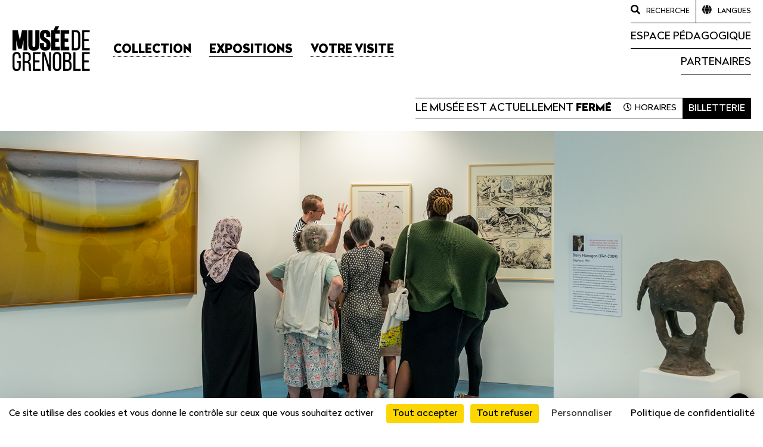

--- FILE ---
content_type: text/html; charset=utf-8
request_url: https://www.museedegrenoble.fr/1932-le-musee-hors-les-murs.htm
body_size: 7740
content:
<!DOCTYPE html>
<html lang="fr">
<head>
        <meta charset="UTF-8">
    <title>Le musée hors les murs - Musée de Grenoble</title>
    <meta name="Description" content="Le musée de Grenoble mène une politique d’ouverture pour lever les obstacles à la venue au musée et permettre à chacun d’accéder aux collections. [...]">
    <link rel="shortcut icon" href="/uploads/Site/sit_favicon/8a/SIT_MUSEE_065_favicon.ico" type="image/x-icon">
    <script>
        const SERVER_ROOT = '/';
        document.addEventListener('DOMContentLoaded', () => {
            cmsCore.init({
                title_newwindow: '(nouvelle fenêtre)',
                SIT_IMAGE: '/images/GBI_MUSEE/',
                postMaxSize: 67108864            });
        });
    </script>
<link rel="stylesheet" href="/include/css/GAB_MUSEE/default.css?t=1768223111" media="screen, print">
<link rel="stylesheet" href="/include/js/fancybox/fancybox.css" media="screen">
<script src="/include/js/tarteaucitron.js/tarteaucitron.min.js" ></script>
<script src="/include/js/jquery/jquery.min.js" ></script>
<script src="/include/js/fancybox/fancybox.umd.js" ></script>
<script src="/include/js/fancybox/fr.umd.js" ></script>
<script src="/include/js/core.js" defer="true"></script>
<script src="/include/js/module/common.js" ></script>
<script src="/include/gabarit_site/GAB_MUSEE/script.js" ></script>
<script>
dataLayer = [{
	'ID_PAGE' : '1932',
	'LEVEL1' : 'Expositions',
	'LEVEL2' : 'Le musée hors les murs',
	'TYPE' : 'page',
	'IDTF' : '1932',
	'LABEL' : 'Le musée hors les murs'
}];
</script>
<meta property="og:title" content="Le musée hors les murs">
<meta property="og:url" content="https://www.museedegrenoble.fr/1932-le-musee-hors-les-murs.htm">
<meta property="og:image" content="https://www.museedegrenoble.fr/uploads/WeboIMAGE/web_chemin/c6/33714_787_HLM-couv-1.png">
<meta property="og:description" content="Le musée de Grenoble mène une politique d’ouverture pour lever les obstacles à la venue au musée et permettre à chacun d’accéder aux collections. C’est dans cet esprit que s’inscrivent depuis 2003 les expositions hors les murs.">
<link rel="canonical" href="https://www.museedegrenoble.fr/1932-le-musee-hors-les-murs.htm">
<meta name="viewport" content="width=device-width, initial-scale=1">

                <script>
                    var _paq = window._paq = window._paq || [];
                    _paq.push(['trackPageView']);
                    _paq.push(['enableLinkTracking']);
                    (function() {
                        var u='https://grenoblealpesmetropole.matomo.cloud/';
                        _paq.push(['setTrackerUrl', u+'matomo.php']);
                        _paq.push(['setSiteId', 12]);
                        var d=document, g=d.createElement('script'), s=d.getElementsByTagName('script')[0];
                        g.type='text/javascript'; g.async=true; g.src=u+'matomo.js'; s.parentNode.insertBefore(g,s);
                    })();
                 </script>
                
<script>tarteaucitron.user.gtagUa='UA-17075881-15';
(tarteaucitron.job = tarteaucitron.job || []).push('gtag');
(tarteaucitron.job = tarteaucitron.job || []).push('youtube');

tarteaucitron.init({
    "privacyUrl": "/2088-credits-et-mentions-legales.htm",
    "bodyPosition": "top",
    "hashtag": "#tarteaucitron",
    "cookieName": "tarteaucitron",
    "orientation": "bottom",
    "groupServices": false,
    "showDetailsOnClick": true,
    "serviceDefaultState": "wait",
    "showAlertSmall": false,
    "cookieslist": false,
    "closePopup": false,
    "showIcon": true,
    "iconSrc": "/uploads/WeboIMAGE/web_chemin/21/24398_848_Cookie.png",
    "iconPosition": "BottomLeft",
    "adblocker": false,
    "DenyAllCta" : true,
    "AcceptAllCta" : true,
    "highPrivacy": true,
    "alwaysNeedConsent": false,
    "handleBrowserDNTRequest": false,
    "removeCredit": false,
    "moreInfoLink": true,
    "useExternalCss": false,
    "useExternalJs": false,
    "readmoreLink": "",
    "mandatory": false,
    "partnersList": false
});
        </script>
<script type="application/ld+json">
[{"@context":"https:\/\/schema.org","@type":"BreadcrumbList","itemListElement":[{"@type":"ListItem","position":1,"name":"Accueil","item":"https:\/\/www.museedegrenoble.fr\/"},{"@type":"ListItem","position":2,"name":"Expositions","item":"https:\/\/www.museedegrenoble.fr\/1891-expositions.htm"},{"@type":"ListItem","position":3,"name":"Le musée hors les murs","item":"https:\/\/www.museedegrenoble.fr\/1932-le-musee-hors-les-murs.htm"}]}]
</script>
</head>
<body class="interne">
<div id="document" class="has-right-column" data-idtf="1932">
    
<script>
    $(function () {
        let firstTimeMenuChangeBig = true,
            firstTimeMenuChangeSmall = true;
        $(window).on('load resize orientationchange', function () {
            if (firstTimeMenuChangeBig && $(window).width() > 1024) {
                firstTimeMenuChangeSmall = true;
                firstTimeMenuChangeBig = false;
                let $button = $('#btnMenuMobile');
                $('#menu').removeAttr('aria-hidden').show().off('keydown.aria.btnMenuMobile');
                $button.attr('aria-expanded', 'true');
                $('body').off('click.aria.btnMenuMobile');
            } else if (firstTimeMenuChangeSmall && $(window).width() <= 1024) {
                firstTimeMenuChangeSmall = false;
                firstTimeMenuChangeBig = true;
                $('#btnMenuMobile[aria-expanded="true"').trigger('click', [true]);
            }
        });
    });
</script>

<div id="lienEvitement" class="accessibilityBar">
    <div class="innerCenter">
        <ul class="accessibilityBar__list">
            <li class="accessibilityBar__item"><a class="accessibilityBar__link" href="#menu">Menu</a></li>
            <li class="accessibilityBar__item"><a class="accessibilityBar__link" href="#contenu">Contenu</a></li>
                            <li class="accessibilityBar__item"><a class="accessibilityBar__link triggerClick" href="#searchBtn">Recherche</a></li>
                    </ul>
    </div>
</div>

<header id="bandeauHaut" role="banner" class="header">
    <div class="headerTop innerCenter">

        <button type="button" class="mobileMenuBtn aria-toggle" id="mobileMenuBtn" aria-controls="menu" aria-expanded="false">
            <span class="visuallyhidden">Menu</span>
        </button>

                    <div class="headerLogo">
                                    <a class="headerLogo__link" href="/">
                        <img class="headerLogo__picture" alt="Musée de Grenoble" src="/uploads/Site/sit_logo/77/SIT_MUSEE_712_logo_musee.png">
                    </a>
                            </div>
        
        <div class="headerContent">

            <div class="header__navigation">
                <nav id="menu" class="menu" role="navigation">
                    <div class="menu__inner">
                        <ul class="menuListNiv1" id="menuListNiv1">
                                                            <li class="menuListNiv1__item">
                                    <a href="/1890-collection.htm" class="menuListNiv1__link -withChild aria-toggle" id="nav1_1890" role="button" aria-controls="subMenu_1890" aria-expanded="false"><span>Collection</span></a>
                                                                            <div class="menu__subMenu" id="subMenu_1890" aria-labelledby="nav1_1890">
                                            <div class="innerCenter">
                                                <button type="button" class="menu__subMenuClose aria-close" aria-controls="nav1_1890"><span class="visuallyhidden">Fermer le menu</span></button>
                                                <ul class="menuListNiv2">
                                                                                                            <li class="menuListNiv2__item">
                                                            <a href="/1893-le-musee.htm" class="menuListNiv2__link  -withChild">Le musée</a>
                                                                                                                            <ul class="menuListNiv3">
                                                                                                                                            <li class="menuListNiv3__item">
                                                                            <a href="/1895-son-histoire.htm" class="menuListNiv3__link">Son histoire</a>
                                                                        </li>
                                                                                                                                            <li class="menuListNiv3__item">
                                                                            <a href="/1896-le-musee-aujourd-hui.htm" class="menuListNiv3__link">Le musée aujourd&#039;hui</a>
                                                                        </li>
                                                                                                                                    </ul>
                                                                                                                    </li>
                                                                                                            <li class="menuListNiv2__item">
                                                            <a href="/1894-la-collection.htm" class="menuListNiv2__link  -withChild" title="La collection">La collection</a>
                                                                                                                            <ul class="menuListNiv3">
                                                                                                                                            <li class="menuListNiv3__item">
                                                                            <a href="/1922-les-incontournables.htm" class="menuListNiv3__link" title="Les incontournables">Les incontournables</a>
                                                                        </li>
                                                                                                                                            <li class="menuListNiv3__item">
                                                                            <a href="https://www.navigart.fr/grenoble-collections/#/artworks" class="menuListNiv3__link external" title="La collection en ligne">La collection en ligne</a>
                                                                        </li>
                                                                                                                                            <li class="menuListNiv3__item">
                                                                            <a href="/2374-l-oeuvre-a-la-loupe.htm" class="menuListNiv3__link" title="L&#039;oeuvre à la loupe">L&#039;oeuvre à la loupe</a>
                                                                        </li>
                                                                                                                                            <li class="menuListNiv3__item">
                                                                            <a href="/1924-les-parcours.htm" class="menuListNiv3__link" title="Les parcours">Les parcours</a>
                                                                        </li>
                                                                                                                                            <li class="menuListNiv3__item">
                                                                            <a href="/2191-le-musee-a-la-maison.htm" class="menuListNiv3__link">Le musée à la maison</a>
                                                                        </li>
                                                                                                                                            <li class="menuListNiv3__item">
                                                                            <a href="/2264-les-mnr.htm" class="menuListNiv3__link" title="Les MNR">Les MNR</a>
                                                                        </li>
                                                                                                                                    </ul>
                                                                                                                    </li>
                                                                                                            <li class="menuListNiv2__item">
                                                            <a href="/1904-une-collection-vivante.htm" class="menuListNiv2__link  -withChild" title="Une collection vivante">Une collection vivante</a>
                                                                                                                            <ul class="menuListNiv3">
                                                                                                                                            <li class="menuListNiv3__item">
                                                                            <a href="/1906-dans-les-coulisses-des-collections.htm" class="menuListNiv3__link" title="Régie - Restauration">Conserver</a>
                                                                        </li>
                                                                                                                                            <li class="menuListNiv3__item">
                                                                            <a href="/2377-en-mouvement.htm" class="menuListNiv3__link" title="Oeuvre en partance">En mouvement</a>
                                                                        </li>
                                                                                                                                            <li class="menuListNiv3__item">
                                                                            <a href="/1907-enrichir-la-connaissance.htm" class="menuListNiv3__link" title="Documentation - ¨Photothèque - Bibliothèque">Se documenter</a>
                                                                        </li>
                                                                                                                                            <li class="menuListNiv3__item">
                                                                            <a href="/2759-recherche-de-provenance.htm" class="menuListNiv3__link" title="Recherche de provenance">Recherche de provenance</a>
                                                                        </li>
                                                                                                                                    </ul>
                                                                                                                    </li>
                                                                                                    </ul>
                                            </div>
                                        </div>
                                                                    </li>
                                                            <li class="menuListNiv1__item -selected">
                                    <a href="/1891-expositions.htm" class="menuListNiv1__link -withChild aria-toggle" id="nav1_1891" role="button" aria-controls="subMenu_1891" aria-expanded="false"><span>Expositions</span></a>
                                                                            <div class="menu__subMenu" id="subMenu_1891" aria-labelledby="nav1_1891">
                                            <div class="innerCenter">
                                                <button type="button" class="menu__subMenuClose aria-close" aria-controls="nav1_1891"><span class="visuallyhidden">Fermer le menu</span></button>
                                                <ul class="menuListNiv2">
                                                                                                            <li class="menuListNiv2__item">
                                                            <a href="/1925-actuellement-au-musee.htm" class="menuListNiv2__link  -withChild" title="Exposition en cours">Exposition en cours</a>
                                                                                                                            <ul class="menuListNiv3">
                                                                                                                                            <li class="menuListNiv3__item">
                                                                            <a href="/3322-epopees-graphiques-bande-dessinee-comics-manga.htm" class="menuListNiv3__link">ÉPOPÉES GRAPHIQUES Bande dessinée, comics, manga</a>
                                                                        </li>
                                                                                                                                    </ul>
                                                                                                                    </li>
                                                                                                            <li class="menuListNiv2__item">
                                                            <a href="/1926-bientot-au-musee.htm" class="menuListNiv2__link  -withChild" title="Exposition à venir">Prochainement</a>
                                                                                                                            <ul class="menuListNiv3">
                                                                                                                                            <li class="menuListNiv3__item">
                                                                            <a href="/3323-bernard-descamps.-la-ou-souffle-le-vent.htm" class="menuListNiv3__link">Bernard Descamps. Là où souffle le vent </a>
                                                                        </li>
                                                                                                                                            <li class="menuListNiv3__item">
                                                                            <a href="/3324-charlotte-perriand.-la-montagne-re-creative.htm" class="menuListNiv3__link">Charlotte Perriand. La montagne re-créative</a>
                                                                        </li>
                                                                                                                                            <li class="menuListNiv3__item">
                                                                            <a href="/3325-leon-tutundjian.-l-artiste-de-la-synthese.htm" class="menuListNiv3__link">Léon Tutundjian. La poétique du cosmos</a>
                                                                        </li>
                                                                                                                                    </ul>
                                                                                                                    </li>
                                                                                                            <li class="menuListNiv2__item -selected">
                                                            <a href="/1932-le-musee-hors-les-murs.htm" class="menuListNiv2__link" title="Le musée hors les murs (page courante)">Le musée hors les murs</a>
                                                                                                                    </li>
                                                                                                            <li class="menuListNiv2__item">
                                                            <a href="/1927-archives.htm" class="menuListNiv2__link" title="Archives">Archives</a>
                                                                                                                    </li>
                                                                                                    </ul>
                                            </div>
                                        </div>
                                                                    </li>
                                                            <li class="menuListNiv1__item">
                                    <a href="/1892-votre-visite.htm" class="menuListNiv1__link -withChild aria-toggle" id="nav1_1892" role="button" aria-controls="subMenu_1892" aria-expanded="false"><span>Votre visite</span></a>
                                                                            <div class="menu__subMenu" id="subMenu_1892" aria-labelledby="nav1_1892">
                                            <div class="innerCenter">
                                                <button type="button" class="menu__subMenuClose aria-close" aria-controls="nav1_1892"><span class="visuallyhidden">Fermer le menu</span></button>
                                                <ul class="menuListNiv2">
                                                                                                            <li class="menuListNiv2__item">
                                                            <a href="/1931-informations-pratiques.htm" class="menuListNiv2__link" title="Horaire - adresse - tarifs">Informations pratiques</a>
                                                                                                                    </li>
                                                                                                            <li class="menuListNiv2__item">
                                                            <a href="/1933-agenda.htm" class="menuListNiv2__link" title="Agenda">Agenda</a>
                                                                                                                    </li>
                                                                                                            <li class="menuListNiv2__item">
                                                            <a href="/1934-venir-au-musee.htm" class="menuListNiv2__link  -withChild" title="Venir au musée">Venir au musée</a>
                                                                                                                            <ul class="menuListNiv3">
                                                                                                                                            <li class="menuListNiv3__item">
                                                                            <a href="/1935-venir-en-groupe.htm" class="menuListNiv3__link" title="Venir en groupe">En groupe</a>
                                                                        </li>
                                                                                                                                            <li class="menuListNiv3__item">
                                                                            <a href="/1936-venir-en-famille.htm" class="menuListNiv3__link" title="Venir en famille">En famille</a>
                                                                        </li>
                                                                                                                                            <li class="menuListNiv3__item">
                                                                            <a href="/2843-entre-ados.htm" class="menuListNiv3__link" title="le musée pour les 12-17 ans">Entre ados</a>
                                                                        </li>
                                                                                                                                            <li class="menuListNiv3__item">
                                                                            <a href="/1937-venir-entre-etudiants.htm" class="menuListNiv3__link" title="Venir entre étudiants">Entre étudiants</a>
                                                                        </li>
                                                                                                                                            <li class="menuListNiv3__item">
                                                                            <a href="/1938-s-informer-sur-l-accessibilite.htm" class="menuListNiv3__link" title="S&#039;informer sur l&#039;accessibilité">S&#039;informer sur l&#039;accessibilité</a>
                                                                        </li>
                                                                                                                                            <li class="menuListNiv3__item">
                                                                            <a href="/1963-organiser-un-evenement-prive.htm" class="menuListNiv3__link" title="Louer les espaces pour organiser un événement privé">Organiser un événement privé</a>
                                                                        </li>
                                                                                                                                    </ul>
                                                                                                                    </li>
                                                                                                            <li class="menuListNiv2__item">
                                                            <a href="/1939-poursuivre-sa-visite.htm" class="menuListNiv2__link  -withChild" title="Boutique - restaurant">Poursuivre</a>
                                                                                                                            <ul class="menuListNiv3">
                                                                                                                                            <li class="menuListNiv3__item">
                                                                            <a href="/1940-la-boutique-du-musee.htm" class="menuListNiv3__link" title="La boutique RMN du musée">La boutique du musée</a>
                                                                        </li>
                                                                                                                                            <li class="menuListNiv3__item">
                                                                            <a href="/1941-le-restaurant.htm" class="menuListNiv3__link" title="Le restaurant">Le restaurant </a>
                                                                        </li>
                                                                                                                                    </ul>
                                                                                                                    </li>
                                                                                                    </ul>
                                            </div>
                                        </div>
                                                                    </li>
                                                    </ul>
                    </div>
                </nav>
            </div>

            <div class="header__buttons">
                <div class="languageSearchContainer" id="languageSearchContainer">
                                            <button type="button" class="searchBtn aria-toggle" id="searchBtn" aria-controls="searchBloc" aria-expanded="false"><span>Recherche</span></button>
                        <div class="searchBloc" id="searchBloc" role="search">
                            <form class="searchForm" method="get" action="/1970-resultats-de-recherche.htm" aria-labelledby="searchBtn">
                                <label class="visuallyhidden" for="searchString">Rechercher sur le site</label>
                                <input class="searchForm__input" type="search" id="searchString" name="searchString" value="" placeholder="Mots-clés">
                                <input class="searchForm__submit" type="submit" id="searchSubmit" name="search" value="OK" title="Lancer la recherche">
                                <input type="hidden" name="idtf" value="1970">
                                <button class="searchForm__close aria-close" type="button" id="searchBtnClose" aria-controls="searchBtn">
                                    <span class="visuallyhidden" aria-expanded="true">Fermer la recherche</span>
                                </button>
                            </form>
                        </div>
                                                                <div class="language">
                            <button type="button" class="language__btn aria-toggle" id="languageBtn" aria-controls="languageBloc" aria-expanded="false"><span>Langues</span></button>
                            <div class="language__bloc" id="languageBloc">
                                <ul class="language__List" id="languageList">
                                                                            <li class="language__item">
                                            <a class="language__link"href="/1986-the-museum-in-english.htm">English</a>
                                        </li>
                                                                            <li class="language__item">
                                            <a class="language__link"href="/2048-museo-di-grenoble-in-italiano.htm">Italiano</a>
                                        </li>
                                                                            <li class="language__item">
                                            <a class="language__link"href="/2046-museo-de-grenoble-en-espanol.htm">Español</a>
                                        </li>
                                                                            <li class="language__item">
                                            <a class="language__link"href="/2047-museum-in-grenoble-auf-deutsch.htm">Deutsch</a>
                                        </li>
                                                                    </ul>
                                <button class="language__close aria-close" type="button" id="languageBtnClose" aria-controls="languageBtn">
                                    <span class="visuallyhidden" aria-expanded="true">Fermer la sélection de la langue</span>
                                </button>
                            </div>
                        </div>
                                    </div>
                <div class="shortcut" id="shortcut">
                                            <a class="shortcut__link" href="/1968-espace-pedagogique.htm">Espace pédagogique</a>
                                                                <a class="shortcut__link " href="/2085-partenaires.htm">Partenaires</a>
                                    </div>
            </div>
        </div>
    </div>

    <div class="headerBottom">
        <div class="innerCenter timetableContainer" id="timetableContainer">
            <div class="timetable" id="timetable">
                <span class="timetable__text">Le musée
                                    est actuellement&nbsp;<span class="timetable__now">fermé</span>
                                </span>
                                    <a href="/1931-informations-pratiques.htm" class="timetable__link time">Horaires</a>
                                                    <a href="https://musees-grenoble.oxygeno.fr/" class="timetable__link tickets external">Billetterie</a>
                            </div>
        </div>
    </div>

            <div class="pageImage" style="background-image: url(' /uploads/WeboIMAGE/web_chemin/c6/33714_787_HLM-couv-1.png')"></div>
    </header>
    <main id="corps" role="main">
        <div class="innerCenter">
                            <nav id="ariane" class="c-ariane" aria-label="Fil d&#039;Ariane" role="navigation"><ol class="c-ariane__list"><li class="c-ariane__item"><a class="c-ariane__link" href="/">Accueil</a><i class="c-ariane__icon o-icon o-icon--line-dot" aria-hidden="true"></i></li><li class="c-ariane__item"><a class="c-ariane__link" href="/1891-expositions.htm">Expositions</a><i class="c-ariane__icon o-icon o-icon--line-dot" aria-hidden="true"></i></li><li class="c-ariane__item">Le musée hors les murs</li></ol></nav>                        <div class="corpsInner">
                <div id="contenu">
            <h1>Le musée hors les murs</h1>
        <p class="pageResume">Le musée de Grenoble mène une politique d’ouverture pour lever les obstacles à la venue au musée et permettre à chacun d’accéder aux collections. C’est dans cet esprit que s’inscrivent depuis 2003 les expositions hors les murs.</p><div id="par17002" class="container-grid paragraphe txt"><div class="paragraphe__inner"><figure role="group" class="c-figure alignleft" aria-label="©&nbsp;© Auriane Poillet"><img src="/uploads/WeboIMAGE/web_chemin/ca/33715_885_Histoire-d-eau.jpg" alt="" width="1920" height="1280" loading="lazy"><figcaption class="c-figure__figcaption"><div class="c-figure__credit">©&nbsp;© Auriane Poillet</div></figcaption></figure><em>Exposition Histoire d'eau, 2023 </em></p></div></div><div id="par17000" class="container-grid paragraphe txt"><div class="paragraphe__inner"><h2>La démarche</h2><p>Aller à la rencontre des habitants dans leur quartier, au sein-même d'un équipement qui leur est familier, créer les conditions d'un partage plus large des collections et susciter l'envie de poursuivre la visite place Lavalette, telles sont les motivations de ces expositions. En "délocalisant" ainsi une partie des collections, le musée cherche à favoriser l'ouverture la plus large possible à de nouveaux publics.<br><br>Les hors les murs ne sont pas des expositions "clef en mains" qui pourraient circuler d'un lieu à un autre. Le projet est conçu en fonction du lieu retenu, spécialement aménagé le temps de l'opération. La thématique choisie résulte d'allers et retours entre les centres d'intérêt développés dans le quartier et les possibilités offertes par les collections du musée. Les habitants sont invités à découvrir le travail des artistes, à approcher les collections du musée dans un lieu de proximité et ainsi à entrer dans un nouvel univers, celui de la création artistique.</p> <p><iframe src="https://www.youtube.com/embed/o49AiECpr44" frameborder="0" width="560" height="315"></iframe></p></div></div><div id="par17004" class="container-grid paragraphe txt"><div class="paragraphe__inner"><p style="color: #565656; font-family: Arial,sans-serif; font-size: 12.8px; font-style: normal; font-variant: normal; font-weight: 400; letter-spacing: normal; line-height: 1.4; margin-bottom: 1em; margin-left: 0px; margin-right: 0px; margin-top: 0px; orphans: 2; text-align: left; text-decoration: none; text-indent: 0px; text-transform: none; -webkit-text-stroke-width: 0px; white-space: normal; word-spacing: 0px; padding: 0px;">Depuis 2003, le musée prépare des expositions sur-mesure avec les acteurs du territoire :</p> <p style="color: #565656; font-family: Arial,sans-serif; font-size: 12.8px; font-style: normal; font-variant: normal; font-weight: 400; letter-spacing: normal; line-height: 1.4; margin-bottom: 1em; margin-left: 0px; margin-right: 0px; margin-top: 0px; orphans: 2; text-align: left; text-decoration: none; text-indent: 0px; text-transform: none; -webkit-text-stroke-width: 0px; white-space: normal; word-spacing: 0px; padding: 0px;"><span><strong>Histoires d'eau</strong><br>du 22 mai au 19 juin 2024 - Bibliothèque Abbaye-les-Bains</span></p> <p style="color: #565656; font-family: Arial,sans-serif; font-size: 12.8px; font-style: normal; font-variant: normal; font-weight: 400; letter-spacing: normal; line-height: 1.4; margin-bottom: 1em; margin-left: 0px; margin-right: 0px; margin-top: 0px; orphans: 2; text-align: left; text-decoration: none; text-indent: 0px; text-transform: none; -webkit-text-stroke-width: 0px; white-space: normal; word-spacing: 0px; padding: 0px;"><span><strong><em>Tout petit et très grand</em></strong><br><span>du 23 mai au 17 juin 2023 - Bibliothèque Arlequin - Le Patio</span></span></p> <p style="color: #565656; font-family: Arial,sans-serif; font-size: 12.8px; font-style: normal; font-variant: normal; font-weight: 400; letter-spacing: normal; line-height: 1.4; margin-bottom: 1em; margin-left: 0px; margin-right: 0px; margin-top: 0px; orphans: 2; text-align: left; text-decoration: none; text-indent: 0px; text-transform: none; -webkit-text-stroke-width: 0px; white-space: normal; word-spacing: 0px; padding: 0px;"><span><span><em><strong>La ville entre rêve et réalité</strong></em><br><span>du 27 septembre au 20 octobre 2022 - MJC des Eaux-Claires</span></span></span></p> <p style="color: #565656; font-family: Arial,sans-serif; font-size: 12.8px; font-style: normal; font-variant: normal; font-weight: 400; letter-spacing: normal; line-height: 1.4; margin-bottom: 1em; margin-left: 0px; margin-right: 0px; margin-top: 0px; orphans: 2; text-align: left; text-decoration: none; text-indent: 0px; text-transform: none; -webkit-text-stroke-width: 0px; white-space: normal; word-spacing: 0px; padding: 0px;"><span><span><span><em><strong>Au cœur de la nature</strong></em><br><span>du 3 mai au 2 juin 2022 - MDH Teisseire-Malherbe</span></span></span></span></p> <p style="color: #565656; font-family: Arial,sans-serif; font-size: 12.8px; font-style: normal; font-variant: normal; font-weight: 400; letter-spacing: normal; line-height: 1.4; margin-bottom: 1em; margin-left: 0px; margin-right: 0px; margin-top: 0px; orphans: 2; text-align: left; text-decoration: none; text-indent: 0px; text-transform: none; -webkit-text-stroke-width: 0px; white-space: normal; word-spacing: 0px; padding: 0px;"><span><span><span><span><em><strong>La vie des arbres</strong></em><br><span>du 1</span><sup>er</sup><span> au 26 juin 2021 - Bibliothèque Alliance</span></span></span></span></span></p> <p style="color: #565656; font-family: Arial,sans-serif; font-size: 12.8px; font-style: normal; font-variant: normal; font-weight: 400; letter-spacing: normal; line-height: 1.4; margin-bottom: 1em; margin-left: 0px; margin-right: 0px; margin-top: 0px; orphans: 2; text-align: left; text-decoration: none; text-indent: 0px; text-transform: none; -webkit-text-stroke-width: 0px; white-space: normal; word-spacing: 0px; padding: 0px;"><span><span><span><span><span><em><strong>Raconte-toi</strong></em><br><span>du 14 mai au 6 juin 2019 - Solexine</span></span></span></span></span></span></p> <p style="color: #565656; font-family: Arial,sans-serif; font-size: 12.8px; font-style: normal; font-variant: normal; font-weight: 400; letter-spacing: normal; line-height: 1.4; margin-bottom: 1em; margin-left: 0px; margin-right: 0px; margin-top: 0px; orphans: 2; text-align: left; text-decoration: none; text-indent: 0px; text-transform: none; -webkit-text-stroke-width: 0px; white-space: normal; word-spacing: 0px; padding: 0px;"><span><span><span><span><span><span><em><strong>Voyage d'hiver</strong></em><br><span class="st">du 27 février au 22 mars 2018 - Bâtiment de la MDH Prémol</span></span></span></span></span></span></span></p> <p style="color: #565656; font-family: Arial,sans-serif; font-size: 12.8px; font-style: normal; font-variant: normal; font-weight: 400; letter-spacing: normal; line-height: 1.4; margin-bottom: 1em; margin-left: 0px; margin-right: 0px; margin-top: 0px; orphans: 2; text-align: left; text-decoration: none; text-indent: 0px; text-transform: none; -webkit-text-stroke-width: 0px; white-space: normal; word-spacing: 0px; padding: 0px;"><span><span><span><span><span><span><span class="st"><em><strong><em><strong>Au rythme des formes</strong></em><br></strong></em><span>du 10 mai au 7 juin 2017 - Bibliothèque Abbaye-les-Bains</span></span></span></span></span></span></span></span></p> <p style="color: #565656; font-family: Arial,sans-serif; font-size: 12.8px; font-style: normal; font-variant: normal; font-weight: 400; letter-spacing: normal; line-height: 1.4; margin-bottom: 1em; margin-left: 0px; margin-right: 0px; margin-top: 0px; orphans: 2; text-align: left; text-decoration: none; text-indent: 0px; text-transform: none; -webkit-text-stroke-width: 0px; white-space: normal; word-spacing: 0px; padding: 0px;"><span><span><span><span><span><span><span class="st"><span><em><strong>Lieux de vie - Lieux de rêves</strong></em><br><span>du 17 mai au 10 juin 2016 - Maison des habitants du secteur 3</span></span></span></span></span></span></span></span></span></p> <p style="color: #565656; font-family: Arial,sans-serif; font-size: 12.8px; font-style: normal; font-variant: normal; font-weight: 400; letter-spacing: normal; line-height: 1.4; margin-bottom: 1em; margin-left: 0px; margin-right: 0px; margin-top: 0px; orphans: 2; text-align: left; text-decoration: none; text-indent: 0px; text-transform: none; -webkit-text-stroke-width: 0px; white-space: normal; word-spacing: 0px; padding: 0px;"><span><span><span><span><span><span><span class="st"><span><span><strong><em>Démons et merveilles</em></strong><br><span>du 19 mai au 13 juin 2015 - Bibliothèque Arlequin</span></span></span></span></span></span></span></span></span></span></p> <p style="color: #565656; font-family: Arial,sans-serif; font-size: 12.8px; font-style: normal; font-variant: normal; font-weight: 400; letter-spacing: normal; line-height: 1.4; margin-bottom: 1em; margin-left: 0px; margin-right: 0px; margin-top: 0px; orphans: 2; text-align: left; text-decoration: none; text-indent: 0px; text-transform: none; -webkit-text-stroke-width: 0px; white-space: normal; word-spacing: 0px; padding: 0px;"><span><span><span><span><span><span><span class="st"><span><span><span><em><strong>Cinq sens à redécouvir</strong></em><br><span>du 20 mai au 12 juin 2014 - MJC des Eaux Claires</span></span></span></span></span></span></span></span></span></span></span></p> <p style="color: #565656; font-family: Arial,sans-serif; font-size: 12.8px; font-style: normal; font-variant: normal; font-weight: 400; letter-spacing: normal; line-height: 1.4; margin-bottom: 1em; margin-left: 0px; margin-right: 0px; margin-top: 0px; orphans: 2; text-align: left; text-decoration: none; text-indent: 0px; text-transform: none; -webkit-text-stroke-width: 0px; white-space: normal; word-spacing: 0px; padding: 0px;"><span><span><span><span><span><span><span class="st"><span><span><span><span><em><strong>Les mots dans l’art. Les artistes et l’écrit (1960-2000)</strong></em><br><span>du 21 mai au 15 juin 2013 - Bibliothèque Teisseire-Malherbe</span></span></span></span></span></span></span></span></span></span></span></span></p> <p style="color: #565656; font-family: Arial,sans-serif; font-size: 12.8px; font-style: normal; font-variant: normal; font-weight: 400; letter-spacing: normal; line-height: 1.4; margin-bottom: 1em; margin-left: 0px; margin-right: 0px; margin-top: 0px; orphans: 2; text-align: left; text-decoration: none; text-indent: 0px; text-transform: none; -webkit-text-stroke-width: 0px; white-space: normal; word-spacing: 0px; padding: 0px;"><span><span><span><span><span><span><span class="st"><span><span><span><span><span><em><strong>Mirages du quotidien. Les artistes et l'objet</strong></em><br><span>du 29 mai au 22 juin 2012 - MJC Capuche</span></span></span></span></span></span></span></span></span></span></span></span></span></p> <p style="color: #565656; font-family: Arial,sans-serif; font-size: 12.8px; font-style: normal; font-variant: normal; font-weight: 400; letter-spacing: normal; line-height: 1.4; margin-bottom: 1em; margin-left: 0px; margin-right: 0px; margin-top: 0px; orphans: 2; text-align: left; text-decoration: none; text-indent: 0px; text-transform: none; -webkit-text-stroke-width: 0px; white-space: normal; word-spacing: 0px; padding: 0px;"><span><span><span><span><span><span><span class="st"><span><span><span><span><span><span><em><strong>Sculptures 1950 – 1970</strong></em><br><span>du 3 au 26 mai 2011 - MJC Prémol</span></span></span></span></span></span></span></span></span></span></span></span></span></span></p> <p style="color: #565656; font-family: Arial,sans-serif; font-size: 12.8px; font-style: normal; font-variant: normal; font-weight: 400; letter-spacing: normal; line-height: 1.4; margin-bottom: 1em; margin-left: 0px; margin-right: 0px; margin-top: 0px; orphans: 2; text-align: left; text-decoration: none; text-indent: 0px; text-transform: none; -webkit-text-stroke-width: 0px; white-space: normal; word-spacing: 0px; padding: 0px;"><span><span><span><span><span><span><span class="st"><span><span><span><span><span><span><span><em><strong>Abstractions. Le geste et la ligne</strong></em><br><span>du 23 mars au 15 avril 2010 - Centre socioculturel Chorier-Berriat</span></span></span></span></span></span></span></span></span></span></span></span></span></span></span></p> <p style="color: #565656; font-family: Arial,sans-serif; font-size: 12.8px; font-style: normal; font-variant: normal; font-weight: 400; letter-spacing: normal; line-height: 1.4; margin-bottom: 1em; margin-left: 0px; margin-right: 0px; margin-top: 0px; orphans: 2; text-align: left; text-decoration: none; text-indent: 0px; text-transform: none; -webkit-text-stroke-width: 0px; white-space: normal; word-spacing: 0px; padding: 0px;"><span><span><span><span><span><span><span class="st"><span><span><span><span><span><span><span><span><em><strong>Figures d'Allemagne d'hier et d'aujourd'hui</strong></em><br><span>du 17 mai au 14 juin 2008 - Bibliothèque des Eaux-Claires</span></span></span></span></span></span></span></span></span></span></span></span></span></span></span></span></p> <p style="color: #565656; font-family: Arial,sans-serif; font-size: 12.8px; font-style: normal; font-variant: normal; font-weight: 400; letter-spacing: normal; line-height: 1.4; margin-bottom: 1em; margin-left: 0px; margin-right: 0px; margin-top: 0px; orphans: 2; text-align: left; text-decoration: none; text-indent: 0px; text-transform: none; -webkit-text-stroke-width: 0px; white-space: normal; word-spacing: 0px; padding: 0px;"><span><span><span><span><span><span><span class="st"><span><span><span><span><span><span><span><span><span><em><strong>Paysages vus, paysages rêvés</strong></em><br><span>du 9 mai au 16 juin 2006 - CHU de Grenoble</span></span></span></span></span></span></span></span></span></span></span></span></span></span></span></span></span></p> <p style="color: #565656; font-family: Arial,sans-serif; font-size: 12.8px; font-style: normal; font-variant: normal; font-weight: 400; letter-spacing: normal; line-height: 1.4; margin-bottom: 1em; margin-left: 0px; margin-right: 0px; margin-top: 0px; orphans: 2; text-align: left; text-decoration: none; text-indent: 0px; text-transform: none; -webkit-text-stroke-width: 0px; white-space: normal; word-spacing: 0px; padding: 0px;"><span><span><span><span><span><span><span class="st"><span><span><span><span><span><span><span><span><span><span><em><strong>La 3ème dimension. Sculptures et dessins de sculpteurs</strong></em><br><span>du 10 mai au 3 juin 2005 - Centre social Teisseire-Malherbe, à la bibliothèque Abbaye-les-Bains et à la Chaufferie</span></span></span></span></span></span></span></span></span></span></span></span></span></span></span></span></span></span></p> <p style="color: #565656; font-family: Arial,sans-serif; font-size: 12.8px; font-style: normal; font-variant: normal; font-weight: 400; letter-spacing: normal; line-height: 1.4; margin-bottom: 1em; margin-left: 0px; margin-right: 0px; margin-top: 0px; orphans: 2; text-align: left; text-decoration: none; text-indent: 0px; text-transform: none; -webkit-text-stroke-width: 0px; white-space: normal; word-spacing: 0px; padding: 0px;"><span><span><span><span><span><span><span class="st"><span><span><span><span><span><span><span><span><span><span><span><strong><em>La Figuration narrative</em></strong><br><span>du 12 mai au 4 juin 2003 - Maison de quartier Villeneuve</span></span></span></span></span></span></span></span></span></span></span></span></span></span></span></span></span></span></span></p></div></div></div>
                                    <aside id="colonneDroite">

    <div id="colonneDroiteInner">
        <div id="par29294" class="container-grid paragraphe txt PRS_FONDCOULEURBIS"><div class="paragraphe__inner"><h2>Prochaine exposition </h2><p>Du 30 mars 2026 au 24 avril 2026<br><br><br></p></div></div>    </div>
</aside>
                            </div>
        </div>
    </main>
    <footer id="bandeauBas" role="contentinfo" class="footer">
    <div class="innerCenter">
        <div class="decalageHome">
            <div class="footerContainer">
                <div class="footerContainer__item">
                    <div class="footerSocial">
                        <h2 class="footerSocial__heading">Rejoignez-nous</h2>
                        <ul class="footerSocial__list">
                                                            <li class="footerSocial__item">
                                    <a class="footerSocial__link -facebook external" href="https://www.facebook.com/museedegrenoble">
                                        <span class="visuallyhidden">Facebook</span>
                                    </a>
                                </li>
                                                                                        <li class="footerSocial__item">
                                    <a class="footerSocial__link -twitter external" href="https://twitter.com/MuseedeGrenoble">
                                        <span class="visuallyhidden"> Twitter</span>
                                    </a>
                                </li>
                                                                                        <li class="footerSocial__item">
                                    <a class="footerSocial__link -youtube external" href="https://www.youtube.com/user/museedegrenoble">
                                        <span class="visuallyhidden">YouTube</span>
                                    </a>
                                </li>
                                                                                        <li class="footerSocial__item">
                                    <a class="footerSocial__link -instagram external" href="https://www.instagram.com/museedegrenoble">
                                        <span class="visuallyhidden">Instagram</span>
                                    </a>
                                </li>
                                                    </ul>
                    </div>
                    <div class="footerNewsletter">
                        <h2 class="footerNewsletter__heading">Une touche de culture dans vos mails</h2>
                        <p class="footerNewsletter__paragraph action">
                            <a href="https://app.novagouv.fr/form_dev/eb478af6ed8f414d3f546122517d7308/#/formulaire/" class="btn -violet" target="_blank">Abonnez-vous à la newsletter</a>
                        </p>
                    </div>
                </div>
                <div class="footerContainer__item">
                                            <ul class="footerPageList">
                                                            <li class="footerPageList__item">
                                    <a href="/2263-contacter-un-membre-de-l-equipe.htm" class="footerPageList__link">L&#039;équipe / contact</a>
                                </li>
                                                            <li class="footerPageList__item">
                                    <a href="/2192-espace-presse.htm" class="footerPageList__link">Espace presse</a>
                                </li>
                                                            <li class="footerPageList__item">
                                    <a href="/2088-credits-et-mentions-legales.htm" class="footerPageList__link">Crédits et mentions légales</a>
                                </li>
                                                            <li class="footerPageList__item">
                                    <a href="/2093-plan-de-site.htm" class="footerPageList__link">Plan de site</a>
                                </li>
                                                    </ul>
                                                                <div class="footer__logo">
                            <a href="https://www.grenoble.fr">
                                <img alt="Site de la ville de Grenoble" src="/images/GBI_MUSEE/logo_grenoblefr.png">
                            </a>
                        </div>
                                    </div>
            </div>
        </div>
    </div>
</footer>
    <a href="#document" title="Haut de page" id="hautDePage">
        <span class="visuallyhidden">Revenir en haut de page</span>
    </a>
</div>
</body>
</html>


--- FILE ---
content_type: text/css
request_url: https://www.museedegrenoble.fr/include/css/GAB_MUSEE/default.css?t=1768223111
body_size: 15893
content:
@charset "UTF-8";
/* ===================================================================
 * DEFAULT
 * =================================================================*/
/**
 * SETTINGS : Global variables, config switches, band colors, etc.
 */
/* ===================================================================
 * FONTS
 * =================================================================*/
/*
 *   => $family: font name
 *   => $police: font file.
 *   => $font-weight: (normal, 600...)
 *   => $font-style: (normal, italic...)
 *   Example :
 *       $font-face { .font-face('ExampleFont', 'ExampleFont-webfont'); }
 */
/*
 * We use mixins rather than classes because @extend .fas does not work in media queries
 */
@font-face {
  font-family: "Font Awesome 5 Solid";
  src: url("fonts/fa-solid-900.woff2") format("woff2"), url("fonts/fa-solid-900.woff") format("woff");
  font-weight: 900;
  font-style: normal;
}
@font-face {
  font-family: "Font Awesome 5 Regular";
  src: url("fonts/fa-regular-400.woff2") format("woff2"), url("fonts/fa-regular-400.woff") format("woff");
  font-weight: 400;
  font-style: normal;
}
@font-face {
  font-family: "Font Awesome 5 Brands";
  src: url("fonts/fa-brands-400.woff2") format("woff2"), url("fonts/fa-brands-400.woff") format("woff");
  font-weight: normal;
  font-style: normal;
}
@font-face {
  font-family: "Radikal";
  src: url("fonts/Radikal.woff2") format("woff2"), url("fonts/Radikal.woff") format("woff");
  font-weight: 400;
  font-style: normal;
}
@font-face {
  font-family: "Radikal";
  src: url("fonts/Radikal-Bold.woff2") format("woff2"), url("fonts/Radikal-Bold.woff") format("woff");
  font-weight: 600;
  font-style: normal;
}
@font-face {
  font-family: "Radikal";
  src: url("fonts/Radikal-Black.woff2") format("woff2"), url("fonts/Radikal-Black.woff") format("woff");
  font-weight: 900;
  font-style: normal;
}
@font-face {
  font-family: "Radikal";
  src: url("fonts/Radikal-Italic.woff2") format("woff2"), url("fonts/Radikal-Italic.woff") format("woff");
  font-weight: 400;
  font-style: italic;
}
@font-face {
  font-family: "Bebas Neue";
  src: url("fonts/BebasNeueRegular.woff2") format("woff2"), url("fonts/BebasNeueRegular.woff") format("woff");
  font-weight: 400;
  font-style: normal;
}
@font-face {
  font-family: "Bebas Neue";
  src: url("fonts/BebasNeueLight.woff2") format("woff2"), url("fonts/BebasNeueLight.woff") format("woff");
  font-weight: 300;
  font-style: normal;
}
@font-face {
  font-family: "Bebas Neue";
  src: url("fonts/BebasNeue-Thin.woff2") format("woff2"), url("fonts/BebasNeue-Thin.woff") format("woff");
  font-weight: 100;
  font-style: normal;
}
@font-face {
  font-family: "Bebas Neue";
  src: url("fonts/BebasNeueBold.woff2") format("woff2"), url("fonts/BebasNeueBold.woff") format("woff");
  font-weight: 600;
  font-style: normal;
}
@font-face {
  font-family: "Minion Pro";
  src: url("fonts/MinionPro-It.woff2") format("woff2"), url("fonts/MinionPro-It.woff") format("woff");
  font-weight: 400;
  font-style: italic;
}
/* ===================================================================
 * VARIABLES
 * =================================================================*/
/* BREAKPOINTS */
/* COLORS */
/* FONTS */
/* LAYOUT */
/**
 * TOOLS : Globally-available tools, public mixins, helper functions
 */
/* ===================================================================
 * ALIGNMENT
 * =================================================================*/
/*
 *   Allows to align in percentage an element via absolute and tranform
 *   !! Warning !! The container block must be in relative or absolute position.
 *   => $x:  alignment on the x axis
 *   => $y:  alignment on the y axis
 */
/**
 * MIN-WIDTH
 */
/**
 * MAX-WIDTH
 */
/**
 * MIN-WIDTH and MAX-WIDTH
 */
.btn, .TPL_FORMULAIRE a.submit,
.TPL_FORMULAIRE input.submit, .btnViolet, .btnWhite, .TPL_RECHERCHE .filtre li:not(.selected) a, .btnBlack, .TPL_RECHERCHE .filtre li.selected a {
  border: 1px solid #000000;
  padding: 1rem 2rem;
  text-transform: uppercase;
  transition: all 0.2s ease;
  display: inline-block;
  font-size: 1.6rem;
  line-height: normal;
  background-color: #000000;
  color: #ffffff !important;
  text-decoration: none !important;
}
.btn:hover, .TPL_FORMULAIRE a.submit:hover,
.TPL_FORMULAIRE input.submit:hover, .btnViolet:hover, .btnWhite:hover, .TPL_RECHERCHE .filtre li:not(.selected) a:hover, .btnBlack:hover, .TPL_RECHERCHE .filtre li.selected a:hover, .btn:focus, .TPL_FORMULAIRE a.submit:focus,
.TPL_FORMULAIRE input.submit:focus, .btnViolet:focus, .btnWhite:focus, .TPL_RECHERCHE .filtre li:not(.selected) a:focus, .btnBlack:focus, .TPL_RECHERCHE .filtre li.selected a:focus {
  background-color: #ffffff !important;
  color: #000000 !important;
  text-decoration: none !important;
}
.btn.-white, .TPL_FORMULAIRE a.-white.submit,
.TPL_FORMULAIRE input.-white.submit, .-white.btnViolet, .-white.btnWhite, .TPL_RECHERCHE .filtre li:not(.selected) a.-white, .-white.btnBlack, .TPL_RECHERCHE .filtre li.selected a.-white {
  background-color: #ffffff !important;
  color: #000000 !important;
}
.btn.-white:hover, .TPL_FORMULAIRE a.-white.submit:hover,
.TPL_FORMULAIRE input.-white.submit:hover, .-white.btnViolet:hover, .-white.btnWhite:hover, .TPL_RECHERCHE .filtre li:not(.selected) a.-white:hover, .-white.btnBlack:hover, .TPL_RECHERCHE .filtre li.selected a.-white:hover, .btn.-white:focus, .TPL_FORMULAIRE a.-white.submit:focus,
.TPL_FORMULAIRE input.-white.submit:focus, .-white.btnViolet:focus, .-white.btnWhite:focus, .TPL_RECHERCHE .filtre li:not(.selected) a.-white:focus, .-white.btnBlack:focus, .TPL_RECHERCHE .filtre li.selected a.-white:focus {
  background-color: #000000 !important;
  color: #ffffff !important;
}
.btn.-violet, .TPL_FORMULAIRE a.-violet.submit,
.TPL_FORMULAIRE input.-violet.submit, .-violet.btnViolet, .-violet.btnWhite, .TPL_RECHERCHE .filtre li:not(.selected) a.-violet, .-violet.btnBlack, .TPL_RECHERCHE .filtre li.selected a.-violet {
  background-color: #5f3949 !important;
  color: #ffffff !important;
  border-color: #ffffff !important;
}
.btn.-violet:hover, .TPL_FORMULAIRE a.-violet.submit:hover,
.TPL_FORMULAIRE input.-violet.submit:hover, .-violet.btnViolet:hover, .-violet.btnWhite:hover, .TPL_RECHERCHE .filtre li:not(.selected) a.-violet:hover, .-violet.btnBlack:hover, .TPL_RECHERCHE .filtre li.selected a.-violet:hover, .btn.-violet:focus, .TPL_FORMULAIRE a.-violet.submit:focus,
.TPL_FORMULAIRE input.-violet.submit:focus, .-violet.btnViolet:focus, .-violet.btnWhite:focus, .TPL_RECHERCHE .filtre li:not(.selected) a.-violet:focus, .-violet.btnBlack:focus, .TPL_RECHERCHE .filtre li.selected a.-violet:focus {
  background-color: #ffffff !important;
  color: #5f3949 !important;
}
.btn.-transparent, .TPL_FORMULAIRE a.-transparent.submit,
.TPL_FORMULAIRE input.-transparent.submit, .-transparent.btnViolet, .-transparent.btnWhite, .TPL_RECHERCHE .filtre li:not(.selected) a.-transparent, .-transparent.btnBlack, .TPL_RECHERCHE .filtre li.selected a.-transparent {
  background-color: transparent !important;
  color: #ffffff !important;
  border-color: #ffffff !important;
}
.btn.-transparent:hover, .TPL_FORMULAIRE a.-transparent.submit:hover,
.TPL_FORMULAIRE input.-transparent.submit:hover, .-transparent.btnViolet:hover, .-transparent.btnWhite:hover, .TPL_RECHERCHE .filtre li:not(.selected) a.-transparent:hover, .-transparent.btnBlack:hover, .TPL_RECHERCHE .filtre li.selected a.-transparent:hover, .btn.-transparent:focus, .TPL_FORMULAIRE a.-transparent.submit:focus,
.TPL_FORMULAIRE input.-transparent.submit:focus, .-transparent.btnViolet:focus, .-transparent.btnWhite:focus, .TPL_RECHERCHE .filtre li:not(.selected) a.-transparent:focus, .-transparent.btnBlack:focus, .TPL_RECHERCHE .filtre li.selected a.-transparent:focus {
  background-color: #ffffff !important;
  color: #000000 !important;
}

/*
 *   Custom select :
 *   => $arrow:   nom du fichier image
 *   => $taille:  width du background en pixels permettant de calculer le padding-right
 *   => $right:   espacement de l'image par rapport au bord droit
 */
/*
 * Modify item width
 * Example width .grid(4), .flexItemWidth(2) give double width item
 */
/* ===================================================================
 * HELPERS
 * =================================================================*/
/*
 *   IMAGE DECLARATION
 *   => @a : image file name
 *   => @b : background color, repeat...
 *   Example :
 *       .backgroundImage('bullet.png', no-repeat 0 0 #fff);
 */
/**
 * GRADIENT
 */
/**
 * CLEARFIX
 */
/**
 * SVG
 */
/**
 * GENERIC : Ground-zero styles (Normalize.css, resets, box-sizing)
 */
/* normalize.css v3.0.2 | MIT License | git.io/normalize */
/**
 * 1. Set default font family to sans-serif.
 * 2. Prevent iOS text size adjust after orientation change, without disabling
 *    user zoom.
 */
html {
  font-family: sans-serif; /* 1 */
  -ms-text-size-adjust: 100%; /* 2 */
  -webkit-text-size-adjust: 100%; /* 2 */
}

/**
 * Remove default margin.
 */
body {
  margin: 0;
}

/* HTML5 display definitions
   ========================================================================== */
/**
 * Correct `block` display not defined for any HTML5 element in IE 8/9.
 * Correct `block` display not defined for `details` or `summary` in IE 10/11
 * and Firefox.
 * Correct `block` display not defined for `main` in IE 11.
 */
article,
aside,
details,
figcaption,
figure,
footer,
header,
hgroup,
main,
menu,
nav,
section,
summary {
  display: block;
}

/**
 * 1. Correct `inline-block` display not defined in IE 8/9.
 * 2. Normalize vertical alignment of `progress` in Chrome, Firefox, and Opera.
 */
audio,
canvas,
progress,
video {
  display: inline-block; /* 1 */
  vertical-align: baseline; /* 2 */
}

/**
 * Prevent modern browsers from displaying `audio` without controls.
 * Remove excess height in iOS 5 devices.
 */
audio:not([controls]) {
  display: none;
  height: 0;
}

/**
 * Address `[hidden]` styling not present in IE 8/9/10.
 * Hide the `template` element in IE 8/9/11, Safari, and Firefox < 22.
 */
[hidden],
template {
  display: none;
}

/* Links
   ========================================================================== */
/**
 * Remove the gray background color from active links in IE 10.
 */
a {
  background-color: transparent;
}

/**
 * Improve readability when focused and also mouse hovered in all browsers.
 */
a:active,
a:hover {
  outline: 0;
}

/* Text-level semantics
   ========================================================================== */
/**
 * Address styling not present in IE 8/9/10/11, Safari, and Chrome.
 */
abbr[title] {
  border-bottom: 1px dotted;
}

/**
 * Address style set to `bolder` in Firefox 4+, Safari, and Chrome.
 */
b,
strong {
  font-weight: bold;
}

/**
 * Address styling not present in Safari and Chrome.
 */
dfn {
  font-style: italic;
}

/**
 * Address variable `h1` font-size and margin within `section` and `article`
 * contexts in Firefox 4+, Safari, and Chrome.
 */
h1 {
  font-size: 2em;
  margin: 0.67em 0;
}

/**
 * Address styling not present in IE 8/9.
 */
mark {
  background: #ff0;
  color: #000;
}

/**
 * Address inconsistent and variable font size in all browsers.
 */
small {
  font-size: 80%;
}

/**
 * Prevent `sub` and `sup` affecting `line-height` in all browsers.
 */
sub,
sup {
  font-size: 75%;
  line-height: 0;
  position: relative;
  vertical-align: baseline;
}

sup {
  top: -0.5em;
}

sub {
  bottom: -0.25em;
}

/* Embedded content
   ========================================================================== */
/**
 * Remove border when inside `a` element in IE 8/9/10.
 */
img {
  border: 0;
}

/**
 * Correct overflow not hidden in IE 9/10/11.
 */
svg:not(:root) {
  overflow: hidden;
}

/* Grouping content
   ========================================================================== */
/**
 * Address margin not present in IE 8/9 and Safari.
 */
figure {
  margin: 0 0 2rem;
}

/**
 * Address differences between Firefox and other browsers.
 */
hr {
  -moz-box-sizing: content-box;
  box-sizing: content-box;
  height: 0;
}

/**
 * Contain overflow in all browsers.
 */
pre {
  overflow: auto;
}

/**
 * Address odd `em`-unit font size rendering in all browsers.
 */
code,
kbd,
pre,
samp {
  font-family: monospace, monospace;
  font-size: 1em;
}

/* Forms
   ========================================================================== */
/**
 * Known limitation: by default, Chrome and Safari on OS X allow very limited
 * styling of `select`, unless a `border` property is set.
 */
/**
 * 1. Correct color not being inherited.
 *    Known issue: affects color of disabled elements.
 * 2. Correct font properties not being inherited.
 * 3. Address margins set differently in Firefox 4+, Safari, and Chrome.
 */
button,
input,
optgroup,
select,
textarea {
  color: inherit; /* 1 */
  font: inherit; /* 2 */
  margin: 0; /* 3 */
}

/**
 * Address `overflow` set to `hidden` in IE 8/9/10/11.
 */
button {
  overflow: visible;
}

/**
 * Address inconsistent `text-transform` inheritance for `button` and `select`.
 * All other form control elements do not inherit `text-transform` values.
 * Correct `button` style inheritance in Firefox, IE 8/9/10/11, and Opera.
 * Correct `select` style inheritance in Firefox.
 */
button,
select {
  text-transform: none;
}

/**
 * 1. Avoid the WebKit bug in Android 4.0.* where (2) destroys native `audio`
 *    and `video` controls.
 * 2. Correct inability to style clickable `input` types in iOS.
 * 3. Improve usability and consistency of cursor style between image-type
 *    `input` and others.
 */
button,
html input[type=button],
input[type=reset],
input[type=submit] {
  -webkit-appearance: button; /* 2 */
  cursor: pointer; /* 3 */
}

/**
 * Re-set default cursor for disabled elements.
 */
button[disabled],
html input[disabled] {
  cursor: default;
}

/**
 * Remove inner padding and border in Firefox 4+.
 */
button::-moz-focus-inner,
input::-moz-focus-inner {
  border: 0;
  padding: 0;
}

/**
 * Address Firefox 4+ setting `line-height` on `input` using `!important` in
 * the UA stylesheet.
 */
input {
  line-height: normal;
}

/**
 * It's recommended that you don't attempt to style these elements.
 * Firefox's implementation doesn't respect box-sizing, padding, or width.
 *
 * 1. Address box sizing set to `content-box` in IE 8/9/10.
 * 2. Remove excess padding in IE 8/9/10.
 */
input[type=checkbox],
input[type=radio] {
  padding: 0; /* 2 */
}

/**
 * Fix the cursor style for Chrome's increment/decrement buttons. For certain
 * `font-size` values of the `input`, it causes the cursor style of the
 * decrement button to change from `default` to `text`.
 */
input[type=number]::-webkit-inner-spin-button,
input[type=number]::-webkit-outer-spin-button {
  height: auto;
}

/**
 * 1. Address `appearance` set to `searchfield` in Safari and Chrome.
 * 2. Address `box-sizing` set to `border-box` in Safari and Chrome
 *    (include `-moz` to future-proof).
 */
input[type=search] {
  -webkit-appearance: textfield; /* 1 */
}

/**
 * Remove inner padding and search cancel button in Safari and Chrome on OS X.
 * Safari (but not Chrome) clips the cancel button when the search input has
 * padding (and `textfield` appearance).
 */
input[type=search]::-webkit-search-cancel-button,
input[type=search]::-webkit-search-decoration {
  -webkit-appearance: none;
}

/**
 * Define consistent border, margin, and padding.
 */
fieldset {
  border: 1px solid #c0c0c0;
  margin: 0 2px;
  padding: 0.35em 0.625em 0.75em;
}

/**
 * 1. Correct `color` not being inherited in IE 8/9/10/11.
 * 2. Remove padding so people aren't caught out if they zero out fieldsets.
 */
legend {
  border: 0; /* 1 */
  padding: 0; /* 2 */
}

/**
 * Remove default vertical scrollbar in IE 8/9/10/11.
 */
textarea {
  overflow: auto;
}

/**
 * Don't inherit the `font-weight` (applied by a rule above).
 * NOTE: the default cannot safely be changed in Chrome and Safari on OS X.
 */
optgroup {
  font-weight: bold;
}

/* Tables
   ========================================================================== */
/**
 * Remove most spacing between table cells.
 */
table {
  border-collapse: collapse;
  border-spacing: 0;
}

td,
th {
  padding: 0;
}

/* ===================================================================
 * INIT
 * =================================================================*/
html {
  font-size: 62.5%; /*10px*/
  box-sizing: border-box;
  min-height: 100%;
}

* {
  box-sizing: inherit;
}

/**
 * BASE : Unclassed HTML elements (type selectors), H1–H6, basic links, lists, etc
 */
/* ===================================================================
 * HTML
 * =================================================================*/
body {
  font-size: 1.8rem;
  background-color: #fff;
  color: #000000;
  margin: 0;
  padding: 0;
  font-family: "Radikal", sans-serif;
  line-height: 2.8rem;
}
body.pseudo {
  padding-top: 48px;
}

a {
  text-decoration: none;
  color: #000000;
}
a:hover, a:focus, a:active {
  text-decoration: underline;
}

h1 {
  margin: 0 0 3rem;
  text-transform: uppercase;
  line-height: normal;
  font-weight: 900;
  display: inline-block;
}
h1:not(.headerLogo__title) {
  border-bottom: 1px dotted #000000;
}
@media (min-width: 768px) {
  h1 {
    font-size: 4.8rem;
  }
}
@media (max-width: 767px) {
  h1 {
    font-size: 3rem;
  }
}

h2 {
  margin: 0 0 2rem;
  text-transform: none;
  line-height: normal;
  font-family: "Radikal", sans-serif;
  font-weight: 600;
}
@media (min-width: 768px) {
  h2 {
    font-size: 3rem;
  }
}
@media (max-width: 767px) {
  h2 {
    font-size: 2.4rem;
  }
}

h3 {
  margin: 0 0 2rem;
  text-transform: none;
  line-height: normal;
  font-family: "Radikal", sans-serif;
  font-weight: 400;
}
@media (min-width: 768px) {
  h3 {
    font-size: 2.4rem;
  }
}
@media (max-width: 767px) {
  h3 {
    font-size: 2rem;
  }
}

.txt h3::after {
  content: "";
  height: 2px;
  background-color: #000000;
  width: 6rem;
  display: block;
  position: relative;
}
@media (min-width: 768px) {
  .txt h3::after {
    right: 3rem;
  }
}
@media (max-width: 767px) {
  .txt h3::after {
    right: 0.5rem;
  }
}

h4 {
  margin: 0 0 1rem;
  text-transform: none;
  line-height: normal;
  font-family: "Radikal", sans-serif;
  font-weight: 600;
}
@media (min-width: 768px) {
  h4 {
    font-size: 2rem;
  }
}
@media (max-width: 767px) {
  h4 {
    font-size: 1.8rem;
  }
}

h5 {
  margin: 0 0 1rem;
  text-transform: none;
  line-height: normal;
  font-size: 1.6rem;
  font-weight: 600;
}

ol,
ul {
  margin: 0;
  padding: 0;
  list-style: none;
}

p {
  margin: 0 0 2rem;
}

img {
  max-width: 100%;
  height: auto;
  vertical-align: middle;
}

acronym {
  border-bottom: 1px dotted;
  cursor: help;
}

strong {
  font-weight: 600;
}

/* ===================================================================
 * HELPERS
 * =================================================================*/
.u-visuallyhidden,
.visuallyhidden {
  border: 0;
  clip: rect(0 0 0 0);
  height: 1px;
  margin: -1px;
  overflow: hidden;
  padding: 0;
  position: absolute;
  width: 1px;
}

.clear {
  clear: both;
}

.invisible {
  display: none;
}

.alignleft {
  text-align: left;
}

object.alignleft,
img.alignleft,
table.alignleft,
span.alignleft,
iframe.alignleft,
embed.alignleft,
.videocontainer.alignleft,
figure.alignleft {
  float: left;
  margin: 0 2rem 2rem 0;
}

.alignright {
  text-align: right;
}

object.alignright,
img.alignright,
table.alignright,
span.alignright,
iframe.alignright,
embed.alignright,
.videocontainer.alignright,
figure.alignright {
  float: right;
  margin: 0 0 2rem 2rem;
  text-align: left;
}

.alignmiddle {
  display: block;
  margin-left: auto;
  margin-right: auto;
  margin-bottom: 2rem;
}

.aligncenter {
  text-align: center;
}

.alignjustify {
  text-align: justify;
}

.inlineBlock {
  display: inline-block;
  zoom: 1;
}

table.aligncenter {
  margin: auto;
  text-align: left;
}

/**
 * RESPONSIVES VIDEOS
 */
.iframe-ratio {
  position: relative;
  margin-bottom: 2rem;
}
.iframe-ratio::before {
  content: "";
  display: block;
  width: 100%;
  height: 0;
  padding-bottom: 56.25%;
}
.iframe-ratio.width_left {
  width: 48%;
  float: left;
  margin-right: 2%;
}
.iframe-ratio.width_right {
  width: 48%;
  float: right;
  margin-left: 2%;
}
.iframe-ratio.width_middle {
  width: 50%;
  margin: auto;
}
.iframe-ratio iframe,
.iframe-ratio embed,
.iframe-ratio object,
.iframe-ratio video {
  position: absolute;
  left: 0;
  top: 0;
  width: 100%;
  height: 100%;
}
.iframe-ratio > div {
  position: absolute;
  top: 0;
  left: 0;
  width: 100% !important;
  height: 100% !important;
}
@media (max-width: 767px) {
  .iframe-ratio.width_left, .iframe-ratio.width_right, .iframe-ratio.width_middle {
    width: 100%;
    float: none;
    margin-right: 0;
    margin-left: 0;
  }
}

/**
 * GOOGLE MAP
 */
.gmaps {
  width: 100%;
  height: 40rem;
}

/**
 * CLEARFIX
 */
.clearfix {
  display: flow-root;
}

/**
 * CENTRAGE DU CONTENU DANS LA PAGE
 */
.innerCenter, .accueil .txt .paragraphe__inner {
  max-width: 1320px;
  margin: 0 auto;
  position: relative;
}
@media (min-width: 768px) {
  .innerCenter, .accueil .txt .paragraphe__inner {
    padding: 0 2rem;
  }
}
@media (max-width: 767px) {
  .innerCenter, .accueil .txt .paragraphe__inner {
    padding: 0 1rem;
  }
}

/**
 * DESKTOP ET MOBILE DISPLAY
 */
@media (max-width: 1199px) {
  .desktop_hidden {
    display: none !important;
  }
}
@media (max-width: 1024px) {
  .tablet_hidden {
    display: none !important;
  }
}
@media (max-width: 767px) {
  .mobile_hidden {
    display: none !important;
  }
  .txt_mobile_hidden {
    border: 1px solid #000;
    padding: 0.5rem;
    margin: 0.5rem;
    border-radius: 2px;
  }
}
/**
 * WEBOTHEQUE PICTURES FORMATS
 */
.IMF_30 {
  max-width: 30%;
}
@media (max-width: 767px) {
  .IMF_30 {
    max-width: 100%;
  }
}

.IMF_50 {
  max-width: 49%;
}
@media (max-width: 767px) {
  .IMF_50 {
    max-width: 100%;
  }
}

.IMF_100 {
  max-width: 100%;
}

.txt a,
.partage a {
  color: #000000;
  text-decoration: underline;
}
.txt a:hover, .txt a:focus, .txt a:active,
.partage a:hover,
.partage a:focus,
.partage a:active {
  text-decoration: none;
}
.txt ul,
.partage ul {
  overflow: hidden;
  margin: 0 0 2rem;
  padding: 0;
}
.txt ul li,
.partage ul li {
  background: url("images/puce.png") no-repeat 0 10px transparent;
  padding: 0 0 0 2rem;
}
.txt ul ul,
.partage ul ul {
  margin: 1rem 0;
}
.txt ol,
.partage ol {
  margin: 0 0 2rem;
  padding: 0;
  counter-reset: li-counter;
  overflow: hidden;
}
.txt ol > li,
.partage ol > li {
  position: relative;
}
.txt ol > li::before,
.partage ol > li::before {
  content: counter(li-counter, decimal) ". ";
  counter-increment: li-counter;
}
.txt ol > li li::before,
.partage ol > li li::before {
  content: counter(li-counter, lower-alpha) ". ";
}
.txt ol ol,
.partage ol ol {
  margin: 1rem 0 1rem 2rem;
}
.txt table,
.partage table {
  background-color: #fff;
  border-collapse: collapse;
  margin: 0 0 2rem;
  width: 100%;
  border: 1px solid #000;
  font-family: "Radikal", sans-serif;
}
.txt table thead td,
.txt table th,
.partage table thead td,
.partage table th {
  padding: 1rem;
  font-size: 2rem;
  color: #fff;
  font-weight: 600;
  text-align: center;
  border-bottom: 1px solid #000;
  background-color: #000;
  font-family: "Bebas Neue", sans-serif;
}
.txt table td,
.partage table td {
  font-size: 1.6rem;
  border: 1px solid #000;
  padding: 1rem;
}

/**
 * PICTURES LEGEND/CREDIT
 */
.spanImgOuter {
  display: block;
  position: relative;
}

.spanCredit {
  background: rgba(255, 255, 255, 0.75) repeat 0 0;
  left: 0;
  bottom: 0;
  font-style: italic;
  font-size: 90%;
  max-width: 75%;
  padding: 0.5rem;
  position: absolute;
  line-height: normal;
  text-align: left;
}

.imgLoupe {
  position: absolute;
  bottom: 0;
  right: 0;
}

.spanLegende {
  padding: 0.5rem 0;
  line-height: normal;
  font-size: 1.4rem;
}

@media (max-width: 767px) {
  .tableauContainer {
    overflow-x: scroll;
    position: relative;
    width: 100%;
    margin-bottom: 2rem;
  }
  .tableauContainer > table {
    min-width: 767px;
    margin-bottom: 1rem !important;
  }
}

.btnWhite, .TPL_RECHERCHE .filtre li:not(.selected) a {
  background-color: #ffffff !important;
  color: #000000 !important;
}
.btnWhite:hover, .TPL_RECHERCHE .filtre li:not(.selected) a:hover, .btnWhite:focus, .TPL_RECHERCHE .filtre li:not(.selected) a:focus {
  background-color: #000000 !important;
  color: #ffffff !important;
}

.btnViolet {
  background-color: #5f3949 !important;
  color: #ffffff !important;
  border-color: #5f3949 !important;
}
.btnViolet:hover, .btnViolet:focus {
  background-color: #ffffff !important;
  color: #5f3949 !important;
  border-color: #5f3949 !important;
}

/* ===================================================================
 * TOOLTIPS WITHIN FORMS
 * =================================================================*/
.ui-tooltip {
  font-size: 12px !important;
  line-height: normal !important;
}

.helper {
  cursor: help;
}

.paragraphe .helper img {
  border: none;
  padding: 0;
  margin: 0;
}

/* it will work better with this box-sizing, you may adapt it to your needs */
/*html { box-sizing: border-box; }
*, *:before, *:after {
  box-sizing: inherit;
}*/
/* Tooltip hidden by default */
.simpletooltip[aria-hidden=true] {
  display: none;
}

/* position relative for containers */
.simpletooltip_container {
  position: relative;
}

/* tooltip styles */
.simpletooltip {
  position: absolute;
  z-index: 666;
  right: auto;
  left: 100%;
  width: 10em;
  margin-left: 0.5em;
  border-radius: 0.5em;
  background: rgba(0, 0, 0, 0.9);
  color: #eee;
  padding: 0.5em;
  text-align: left;
  line-height: 1.3;
}

/* ===================================================================
 * TOOLTIPS WITHIN FORMS
 * =================================================================*/
.ui-tooltip {
  font-size: 12px !important;
  line-height: normal !important;
}

.helper {
  cursor: help;
}

.paragraphe .helper img {
  border: none;
  padding: 0;
  margin: 0;
}

/* it will work better with this box-sizing, you may adapt it to your needs */
/*html { box-sizing: border-box; }
*, *:before, *:after {
  box-sizing: inherit;
}*/
/* Tooltip hidden by default */
.simpletooltip[aria-hidden=true] {
  display: none;
}

/* position relative for containers */
.simpletooltip_container {
  position: relative;
}

/* tooltip styles */
.simpletooltip {
  position: absolute;
  z-index: 666;
  right: auto;
  left: 100%;
  width: 10em;
  margin-left: 0.5em;
  border-radius: 0.5em;
  background: rgba(0, 0, 0, 0.9);
  color: #eee;
  padding: 0.5em;
  text-align: left;
  line-height: 1.3;
}

/* ===================================================================
 * FORMS : labels and fields on differents lines
 * =================================================================*/
.TPL_FORMULAIRE form label:not(.enLigne) {
  display: block;
  margin-bottom: 0.5rem;
}
.TPL_FORMULAIRE input[type=tel],
.TPL_FORMULAIRE input[type=url],
.TPL_FORMULAIRE input[type=date],
.TPL_FORMULAIRE input[type=file],
.TPL_FORMULAIRE input[type=text],
.TPL_FORMULAIRE input[type=email],
.TPL_FORMULAIRE input[type=number],
.TPL_FORMULAIRE input[type=search],
.TPL_FORMULAIRE input[type=password],
.TPL_FORMULAIRE textarea,
.TPL_FORMULAIRE select {
  width: 100%;
}

/* ===================================================================
 * FORMS
 * =================================================================*/
.TPL_FORMULAIRE {
  /*
   * VERSION VIOLET
   */
}
.TPL_FORMULAIRE fieldset.c-form__group,
.TPL_FORMULAIRE div.c-form__group {
  border: 0;
  margin: 0 0 2rem;
}
@media (min-width: 768px) {
  .TPL_FORMULAIRE fieldset.c-form__group,
  .TPL_FORMULAIRE div.c-form__group {
    padding: 2rem 2rem 0;
  }
}
@media (max-width: 767px) {
  .TPL_FORMULAIRE fieldset.c-form__group,
  .TPL_FORMULAIRE div.c-form__group {
    padding: 2rem 1rem 0;
  }
}
.TPL_FORMULAIRE .c-form__group-inner {
  padding: 1rem 0 0;
}
.TPL_FORMULAIRE .c-form__group legend {
  padding: 2rem 0 0;
  font-family: "Bebas Neue", sans-serif;
  font-size: 2.4rem;
}
.TPL_FORMULAIRE .c-form__group p {
  position: relative;
}
.TPL_FORMULAIRE form {
  /* Cachons le bouton radio */
  /* on prépare le label */
  /* Aspect des boutons radios */
  /* :before sert à créer le bouton radio */
  /* Aspect général de la coche */
  /* Aspect si pas cochée */
  /* Aspect si cochée */
  /* aspect désactivée */
  /* styles de la coche (si cochée/désactivée) */
  /* on style aussi le label quand désactivé */
  /* aspect au hover de l'élément */
  /* Cachons la case à cocher */
  /* on prépare le label */
  /* Aspect des checkboxes */
  /* :before sert à créer la case à cocher */
  /* Aspect général de la coche */
  /* Aspect si pas cochée */
  /* Aspect si cochée */
  /* aspect désactivée */
  /* styles de la coche (si cochée/désactivée) */
  /* on style aussi le label quand désactivé */
  /* aspect au hover de l'élément */
  /* calcul l'espace nécessaire entre l'image et le texte dans le select  */
  background-color: #bfbfbf;
}
.TPL_FORMULAIRE form [type=radio]:not(:checked),
.TPL_FORMULAIRE form [type=radio]:checked {
  position: absolute;
  opacity: 0;
}
.TPL_FORMULAIRE form [type=radio]:not(:checked) + label,
.TPL_FORMULAIRE form [type=radio]:checked + label {
  position: relative; /* permet de positionner les pseudo-éléments */
  padding: 0 1.5rem 0 3rem; /* fait un peu d'espace pour notre bouton à venir */
  cursor: pointer; /* affiche un curseur adapté */
  vertical-align: middle;
}
.TPL_FORMULAIRE form [type=radio]:not(:checked) + label:before,
.TPL_FORMULAIRE form [type=radio]:checked + label:before {
  content: "";
  position: absolute;
  top: -2px;
  left: 0;
  width: 16px;
  height: 16px; /* dim. du bouton */
  border: 1px solid #000000;
  background-color: #ffffff;
  border-radius: 100%; /* angles arrondis */
}
.TPL_FORMULAIRE form [type=radio]:not(:checked) + label:after,
.TPL_FORMULAIRE form [type=radio]:checked + label:after {
  position: absolute;
  content: "";
  width: 8px;
  height: 8px;
  border-radius: 100%;
  top: 3px;
  left: 5px;
  background-color: #000000;
  transition: all 0.2s; /* on prévoit une animation */
}
.TPL_FORMULAIRE form [type=radio]:not(:checked) + label:after {
  transform: scale(0); /* mise à l'échelle à 0 */
  opacity: 0; /* coche invisible */
}
.TPL_FORMULAIRE form [type=radio]:checked + label:before {
  background-color: #ffffff;
}
.TPL_FORMULAIRE form [type=radio]:checked + label:after {
  transform: scale(1); /* mise à l'échelle 1:1 */
  opacity: 1; /* coche opaque */
}
.TPL_FORMULAIRE form [type=radio]:disabled:not(:checked) + label:before,
.TPL_FORMULAIRE form [type=radio]:disabled:checked + label:before {
  box-shadow: none;
  border-color: #bbb;
  background-color: #ddd;
}
.TPL_FORMULAIRE form [type=radio]:disabled:not(:checked) + label:after,
.TPL_FORMULAIRE form [type=radio]:disabled:checked + label:after {
  background-color: #999;
}
.TPL_FORMULAIRE form [type=radio]:disabled:checked + label:after {
  color: #999;
}
.TPL_FORMULAIRE form [type=radio]:disabled + label {
  color: #aaa;
}
.TPL_FORMULAIRE form [type=radio]:checked:not(:disabled):hover + label:before {
  border-color: #000000;
  background-color: #ffffff;
}
.TPL_FORMULAIRE form [type=radio]:not(:checked):not(:disabled):hover + label:before {
  border-color: rgb(89.25, 89.25, 89.25);
  background-color: white;
}
.TPL_FORMULAIRE form [type=radio]:not(:disabled):focus + label:before {
  outline: 1px dotted black;
}
.TPL_FORMULAIRE form [type=checkbox]:not(:checked),
.TPL_FORMULAIRE form [type=checkbox]:checked {
  position: absolute;
  opacity: 0;
}
.TPL_FORMULAIRE form [type=checkbox]:not(:checked) + label,
.TPL_FORMULAIRE form [type=checkbox]:checked + label {
  position: relative; /* permet de positionner les pseudo-éléments */
  padding: 0 1.5rem 0 3rem; /* fait un peu d'espace pour notre case à venir */
  cursor: pointer; /* affiche un curseur adapté */
}
.TPL_FORMULAIRE form [type=checkbox]:not(:checked) + label:before,
.TPL_FORMULAIRE form [type=checkbox]:checked + label:before {
  content: "";
  left: 0;
  top: -2px;
  position: absolute;
  width: 16px;
  height: 16px; /* dim. de la case */
  border: 1px solid #000000;
  background-color: #ffffff;
  border-radius: 3px; /* angles arrondis */
}
.TPL_FORMULAIRE form [type=checkbox]:not(:checked) + label:after,
.TPL_FORMULAIRE form [type=checkbox]:checked + label:after {
  position: absolute;
  content: "✔";
  left: 4px;
  top: -4px;
  font-size: 12px;
  color: #000000;
  transition: all 0.2s; /* on prévoit une animation */
}
.TPL_FORMULAIRE form [type=checkbox]:not(:checked) + label:after {
  transform: scale(0); /* mise à l'échelle à 0 */
  opacity: 0; /* coche invisible */
}
.TPL_FORMULAIRE form [type=checkbox]:checked + label:before {
  background-color: #ffffff;
}
.TPL_FORMULAIRE form [type=checkbox]:checked + label:after {
  transform: scale(1); /* mise à l'échelle 1:1 */
  opacity: 1; /* coche opaque */
}
.TPL_FORMULAIRE form [type=checkbox]:disabled:not(:checked) + label:before,
.TPL_FORMULAIRE form [type=checkbox]:disabled:checked + label:before {
  box-shadow: none;
  border-color: #bbb;
  background-color: #ddd;
}
.TPL_FORMULAIRE form [type=checkbox]:disabled:checked + label:after {
  color: #999;
}
.TPL_FORMULAIRE form [type=checkbox]:disabled + label {
  color: #aaa;
}
.TPL_FORMULAIRE form [type=checkbox]:checked:not(:disabled):hover + label:before {
  border-color: #000000;
  background-color: #ffffff;
}
.TPL_FORMULAIRE form [type=checkbox]:not(:checked):not(:disabled):hover + label:before {
  border-color: rgb(89.25, 89.25, 89.25);
  background-color: white;
}
.TPL_FORMULAIRE form [type=checkbox]:not(:disabled):focus + label:before {
  outline: 1px dotted black;
}
.TPL_FORMULAIRE form select {
  background-image: url("images/select_arrow.png");
  text-overflow: ellipsis;
  -moz-appearance: none; /* Firefox */
  -webkit-appearance: none; /* Safari and Chrome */
  appearance: none;
  background-repeat: no-repeat;
  background-position: 100% 50%;
  background-position: calc(100% - right) center;
  padding-right: 35px;
}
.TPL_FORMULAIRE form select[size] {
  background-image: none;
  padding-right: 0;
  height: auto;
  vertical-align: top;
}
.TPL_FORMULAIRE form select::-ms-expand {
  display: none;
}
.TPL_FORMULAIRE form label {
  font-size: 1.3rem;
  text-transform: uppercase;
}
.TPL_FORMULAIRE form label.enLigne {
  margin-right: 1.5rem;
}
.TPL_FORMULAIRE form p {
  clear: both;
}
.TPL_FORMULAIRE form p.c-form__action {
  padding: 0 2rem 2rem;
  text-align: center;
}
.TPL_FORMULAIRE form p.c-form__action a,
.TPL_FORMULAIRE form p.c-form__action input.submit {
  margin-bottom: 1rem;
}
.TPL_FORMULAIRE input[type=tel],
.TPL_FORMULAIRE input[type=url],
.TPL_FORMULAIRE input[type=date],
.TPL_FORMULAIRE input[type=file],
.TPL_FORMULAIRE input[type=text],
.TPL_FORMULAIRE input[type=email],
.TPL_FORMULAIRE input[type=number],
.TPL_FORMULAIRE input[type=search],
.TPL_FORMULAIRE input[type=password],
.TPL_FORMULAIRE textarea,
.TPL_FORMULAIRE select {
  height: 45px;
  padding: 0.5rem 1rem;
  background-color: #d2d2d2;
  appearance: none;
  border: 0;
  font-size: 1.3rem;
}
.TPL_FORMULAIRE textarea {
  height: auto;
}
.TPL_FORMULAIRE input[type=file] {
  padding: 0;
  box-sizing: content-box;
}
.TPL_FORMULAIRE input.captchaInput {
  width: auto;
  display: inline-block;
}
.TPL_FORMULAIRE input.case {
  border: 0;
  margin-right: 0.5rem;
}
@media (max-width: 767px) {
  .TPL_FORMULAIRE span.case {
    display: block;
    margin-right: 0;
  }
}
.TPL_FORMULAIRE.searchList span.case {
  display: block;
  margin-right: 0;
}
.TPL_FORMULAIRE a.submit,
.TPL_FORMULAIRE input.submit {
  word-wrap: break-word;
  white-space: pre-wrap;
}
@media (max-width: 767px) {
  .TPL_FORMULAIRE a.submit,
  .TPL_FORMULAIRE input.submit {
    max-width: 100%;
  }
}
.TPL_FORMULAIRE span.counter {
  display: block;
  font-size: 1.2rem;
}
.TPL_FORMULAIRE.--violet input[type=tel],
.TPL_FORMULAIRE.--violet input[type=url],
.TPL_FORMULAIRE.--violet input[type=date],
.TPL_FORMULAIRE.--violet input[type=file],
.TPL_FORMULAIRE.--violet input[type=text],
.TPL_FORMULAIRE.--violet input[type=email],
.TPL_FORMULAIRE.--violet input[type=number],
.TPL_FORMULAIRE.--violet input[type=search],
.TPL_FORMULAIRE.--violet input[type=password],
.TPL_FORMULAIRE.--violet textarea,
.TPL_FORMULAIRE.--violet select {
  background-color: #ad959f;
}
.TPL_FORMULAIRE.--violet form {
  background-color: #5f3949;
}
.TPL_FORMULAIRE.--violet form label {
  color: #ffffff;
}

input[type=password] {
  font-family: "Arial", sans-serif; /* Spécifique Google Chrome */
}

p.c-form__mention-cnil {
  font-style: italic;
  font-size: 1rem;
  line-height: normal;
}
@media (min-width: 768px) {
  p.c-form__mention-cnil {
    padding: 0 2rem;
  }
}
@media (max-width: 767px) {
  p.c-form__mention-cnil {
    padding: 0 1rem;
  }
}

span.obligatoire {
  color: red;
}

p.c-form__notice {
  color: red;
}
@media (min-width: 768px) {
  p.c-form__notice {
    padding: 0 2rem;
  }
}
@media (max-width: 767px) {
  p.c-form__notice {
    padding: 0 1rem;
  }
}

.captchaImg {
  vertical-align: bottom;
  border: 1px solid #000;
}

.captchaOperation {
  font-weight: bold;
}

/**
 * ERROR MESSAGES
 */
.form_error {
  background-color: red;
  color: #fff;
  font-weight: 700;
  margin-bottom: 2rem;
  font-size: 1.4rem;
}
@media (min-width: 768px) {
  .form_error {
    padding: 0 2rem;
  }
}
@media (max-width: 767px) {
  .form_error {
    padding: 0 1rem;
  }
}
.form_error li {
  list-style: inside;
}

/**
 * "BACK TO" BUTTON (forms with steps)
 */
.c-form__group__retour {
  font-family: "Radikal", sans-serif;
  font-size: 1.6rem;
  font-weight: 400;
  line-height: normalrem;
  color: #fff !important;
  background-color: #000000;
  border: 1px solid #000000;
  padding: 1rem 5%;
  border-radius: 0;
  display: inline-block;
  vertical-align: middle;
  text-transform: uppercase;
  text-decoration: none !important;
  transition: all 0.2s;
  margin-right: 2rem;
}
.c-form__group__retour:hover, .c-form__group__retour:active, .c-form__group__retour:focus {
  text-decoration: none;
  background-color: rgb(63.75, 63.75, 63.75);
  color: #fff !important;
  border-color: rgb(63.75, 63.75, 63.75);
}

/**
 * FORM SUBMISSSION CONFIRMATION
 */
.form_success {
  background-color: green;
  color: #fff;
  padding: 2rem;
  font-weight: 700;
  text-align: center;
}
.form_success a {
  font-family: "Radikal", sans-serif;
  font-size: 1.6rem;
  font-weight: 400;
  line-height: normalrem;
  color: #fff !important;
  background-color: #000000;
  border: 1px solid #000000;
  padding: 1rem 5%;
  border-radius: 0;
  display: inline-block;
  vertical-align: middle;
  text-transform: uppercase;
  text-decoration: none !important;
  transition: all 0.2s;
}
.form_success a:hover, .form_success a:active, .form_success a:focus {
  text-decoration: none;
  background-color: rgb(63.75, 63.75, 63.75);
  color: #fff !important;
  border-color: rgb(63.75, 63.75, 63.75);
}
.form_success p:last-child {
  margin-bottom: 0;
}

/* ===================================================================
 * LISTS
 * =================================================================*/
.blocNavigation {
  margin-bottom: 1rem;
  padding-bottom: 0.5rem;
  text-align: center;
}

.resultatNavigation {
  margin: 1rem 0;
}

.regletteNavigation {
  margin: 1rem 0;
}
.regletteNavigation span a,
.regletteNavigation span strong {
  background-color: #5f3949;
  border-radius: 3rem;
  color: #ffffff;
  padding: 0.5rem 1.2rem;
  transition: all 0.2s ease 0s;
  margin: 0 0.3rem 0.3rem;
  display: inline-block;
  line-height: 2.3rem;
}
.regletteNavigation span a {
  background-color: #ad959f;
}
.regletteNavigation span a:hover, .regletteNavigation span a:focus, .regletteNavigation span a:active {
  text-decoration: none;
  background-color: #5f3949;
}

.liste {
  margin: 0;
  padding: 0;
}
.liste .item {
  position: relative;
  display: flex;
  margin: 0 0 3rem;
}
@media (min-width: 1025px) {
  .liste .item:hover img, .liste .item:focus img {
    transform: scale(1.2);
  }
}
@media (max-width: 575px) {
  .liste .item {
    flex-direction: column;
  }
}
.liste .picture {
  min-width: 20rem;
}
@media (min-width: 576px) {
  .liste .picture {
    margin-right: 3rem;
    flex-shrink: 0;
  }
}
@media (min-width: 1025px) {
  .liste .picture {
    max-width: 33rem;
  }
}
@media (min-width: 576px) and (max-width: 1024px) {
  .liste .picture {
    max-width: 23rem;
  }
}
@media (min-width: 576px) {
  .liste .picture {
    text-align: right;
  }
}
@media (max-width: 575px) {
  .liste .picture {
    margin-bottom: 2rem;
    text-align: center;
  }
}
@media (min-width: 1025px) {
  .liste .picture .inner {
    overflow: hidden;
    display: inline-block;
  }
}
.liste img {
  transition: all 0.6s ease;
}
.liste .link::before {
  content: "";
  position: absolute;
  left: 0;
  right: 0;
  top: 0;
  bottom: 0;
}
@media (min-width: 1025px) {
  .liste h2,
  .liste h3 {
    font-size: 3rem;
  }
}
.liste .description {
  font-size: 1.6rem;
}

/* ===================================================================
 * PAGE
 * =================================================================*/
#document {
  overflow: hidden;
}

#corps {
  position: relative;
}
@media (max-width: 1024px) {
  #corps {
    padding-top: 2rem;
  }
}

.corpsInner,
.moduleCorpsInner {
  display: flex;
}
.corpsInner > div,
.moduleCorpsInner > div {
  display: block; /* IE fix */
}
@media (min-width: 768px) {
  .corpsInner,
  .moduleCorpsInner {
    justify-content: space-between;
  }
}
@media (max-width: 767px) {
  .corpsInner,
  .moduleCorpsInner {
    flex-direction: column;
  }
}

@media (min-width: 1200px) {
  body:not(.accueil) .corpsInner {
    padding-left: 17rem;
  }
}

#contenu {
  position: relative;
  width: 100%;
}
@media (min-width: 768px) {
  .avecDeuxColonnes #contenu {
    width: 34.2148760331%;
  }
}
@media (min-width: 768px) {
  .has-left-column #contenu {
    width: 65.7851239669%;
  }
}
@media (min-width: 768px) {
  .has-right-column #contenu {
    width: 65.7851239669%;
  }
}

.moduleContent {
  position: relative;
}
@media (min-width: 768px) {
  .moduleContent {
    width: 65.7851239669%;
  }
}

@media (min-width: 1025px) {
  .decalageHome, .accueil .txt .paragraphe__inner {
    padding-left: 17rem;
  }
}

.pageResume {
  margin-bottom: 4rem;
}
@media (min-width: 768px) {
  .pageResume {
    font-size: 2.2rem;
    line-height: 2.6rem;
  }
}
@media (max-width: 767px) {
  .pageResume {
    font-size: 2rem;
  }
}

.pageImage {
  background-repeat: no-repeat;
  background-size: cover;
  background-position: 50% 50%;
}
@media (min-width: 1025px) {
  .pageImage {
    min-height: 50rem;
  }
}
@media (min-width: 768px) and (max-width: 1024px) {
  .pageImage {
    min-height: 35rem;
  }
}
@media (max-width: 767px) {
  .pageImage {
    min-height: 25rem;
  }
}

.paragraphe {
  clear: both;
  margin: 0 0 4rem;
}
.paragraphe[tabindex] {
  outline: none !important;
}
.paragraphe .paragraphe__inner {
  display: flow-root;
}

/**
 * LAYOUT : layout objects
 */
/* ===================================================================
 * FOOTER
 * =================================================================*/
.footer {
  padding: 3rem 0;
  background-color: #5f3949;
  color: #ffffff;
  position: relative;
  z-index: 20;
}

.footerContainer {
  display: flex;
  flex-wrap: wrap;
  margin: -2rem;
}
@media (min-width: 768px) {
  .footerContainer {
    justify-content: space-between;
  }
}
@media (max-width: 767px) {
  .footerContainer {
    align-items: center;
    flex-direction: column;
  }
}
.footerContainer .footerContainer__item {
  margin: 2rem;
}

/**
 * SOCIAL
 */
.footerSocial {
  display: flex;
  align-items: center;
  flex-wrap: wrap;
  margin-bottom: 4rem;
}
@media (min-width: 768px) {
  .footerSocial {
    justify-content: space-between;
  }
}
@media (max-width: 767px) {
  .footerSocial {
    flex-direction: column;
  }
}

.footerSocial__heading {
  text-transform: uppercase;
  font-weight: 400;
  border-bottom: 1px dotted #ffffff;
  margin-bottom: 0;
}
@media (min-width: 1025px) {
  .footerSocial__heading {
    font-size: 3.6rem;
  }
}
@media (min-width: 768px) {
  .footerSocial__heading {
    margin-right: 3rem;
  }
}

.footerSocial__list {
  display: flex;
}

.footerSocial__item {
  margin: 1rem;
}

.footerSocial__link {
  border: 1px solid #ffffff;
  width: 5rem;
  height: 5rem;
  text-align: center;
  border-radius: 100%;
  display: flex;
  align-items: center;
  justify-content: center;
  transition: all 0.2s ease;
  color: #fff;
}
.footerSocial__link:hover, .footerSocial__link:focus {
  background-color: #ffffff;
  border-color: #ffffff;
  color: #5f3949;
  text-decoration: none;
}
.footerSocial__link::before {
  font-family: "Font Awesome 5 Brands", sans-serif;
  font-size: 2.4rem;
  line-height: 0;
}
.footerSocial__link.-facebook::before {
  content: "\f39e";
}
.footerSocial__link.-twitter::before {
  content: "\f099";
}
.footerSocial__link.-youtube::before {
  content: "\f167";
}
.footerSocial__link.-instagram::before {
  content: "\f16d";
}

/**
 * NEWSLETTER
 */
.footerNewsletter .btn.-violet, .footerNewsletter .-violet.btnBlack, .footerNewsletter .TPL_RECHERCHE .filtre li.selected a.-violet, .TPL_RECHERCHE .filtre li.selected .footerNewsletter a.-violet, .footerNewsletter .-violet.btnWhite, .footerNewsletter .TPL_RECHERCHE .filtre li:not(.selected) a.-violet, .TPL_RECHERCHE .filtre li:not(.selected) .footerNewsletter a.-violet, .footerNewsletter .-violet.btnViolet, .footerNewsletter .TPL_FORMULAIRE a.-violet.submit, .TPL_FORMULAIRE .footerNewsletter a.-violet.submit,
.footerNewsletter .TPL_FORMULAIRE input.-violet.submit,
.TPL_FORMULAIRE .footerNewsletter input.-violet.submit {
  padding: 0.5rem;
  text-transform: none;
  font-size: 2rem;
}
.footerNewsletter__heading {
  text-transform: uppercase;
  font-weight: 400;
  border-bottom: 1px dotted #ffffff;
}
@media (min-width: 1025px) {
  .footerNewsletter__heading {
    font-size: 3.6rem;
  }
}
.footerNewsletter__paragraph {
  margin-bottom: 0;
  display: flex;
}
.footerNewsletter__paragraph.action {
  margin-top: 3rem;
}

.footerPageList {
  display: flex;
  justify-content: space-between;
  flex-direction: column;
  margin-bottom: 2rem;
}

@media (min-width: 1025px) {
  .footerPageList__item {
    margin-bottom: 2rem;
  }
}
@media (max-width: 1024px) {
  .footerPageList__item {
    margin-bottom: 1rem;
  }
}

.footerPageList__link {
  font-size: 2rem;
  color: #ffffff;
}

/**
 * LOGO
 */
.footer__logo {
  display: flex;
  justify-content: center;
}

/* ===================================================================
 * HEADER
 * =================================================================*/
@media (max-width: 1024px) {
  .header {
    padding-top: 6rem;
  }
}

.headerTop {
  display: flex;
  align-items: center;
  background-color: #ffffff;
}
@media (max-width: 1024px) {
  .headerTop {
    position: fixed;
    top: 0;
    left: 0;
    right: 0;
    z-index: 1;
  }
  body.pseudo .headerTop {
    top: 4.8rem;
  }
}

/**
 * LOGO
 */
.headerLogo {
  display: flex;
  align-items: center;
}
@media (min-width: 1200px) {
  .headerLogo {
    position: fixed;
    z-index: 25;
  }
}
@media (max-width: 1199px) {
  .headerLogo {
    margin-right: 2.9rem; /* $paddingLeftContent (160px) - largeur logo (131px) */
  }
}

.headerLogo__link, .headerLogo__title {
  display: flex;
  align-items: center;
  height: 100%;
}

.headerLogo__title {
  margin: 0;
}

@media (max-width: 1024px) {
  .headerLogo__picture {
    max-width: 8rem;
  }
}

.headerContent {
  flex-grow: 1;
  display: flex;
}
@media (min-width: 1200px) {
  .headerContent {
    padding-left: 17rem;
  }
}

/**
 * BUTTONS
 */
.header__buttons {
  display: flex;
  flex-direction: column;
}

.languageSearchContainer {
  display: flex;
}
@media (min-width: 1025px) {
  .languageSearchContainer {
    margin-bottom: 1rem;
    position: relative;
  }
}
.languageSearchContainer::after {
  content: "";
  height: 1px;
  background-color: #000000;
  display: block;
  position: absolute;
  left: 0;
  right: 0;
  top: 100%;
}

/**
 * LANGUAGE
 */
.language__btn {
  background-color: transparent;
  border: 0;
  text-transform: uppercase;
  font-size: 1.2rem;
  padding: 0.5rem 0 0.5rem 1rem;
  border-left: 1px solid #000000;
}
.language__btn::before {
  font-family: "Font Awesome 5 Solid", sans-serif;
  content: "\f0ac";
  font-size: 1.6rem;
  margin-right: 1rem;
  line-height: 1;
}
@media (max-width: 575px) {
  .language__btn span {
    display: none;
  }
}

.language__bloc {
  display: none;
  position: absolute;
  top: 100%;
  right: 0;
  background-color: #5f3949;
  padding: 4rem 3rem 2rem;
  z-index: 10;
  min-width: 10rem;
}

.language__link {
  color: #ffffff;
  margin-bottom: 0.5rem;
  display: inline-block;
}

.language__close {
  border: none;
  background-color: transparent;
  display: inline-block;
  padding: 1rem 1.5rem;
  position: absolute;
  right: 0;
  top: 0;
}
.language__close::before {
  font-family: "Font Awesome 5 Solid", sans-serif;
  content: "\f00d";
  font-size: 2rem;
  font-weight: 700;
  color: #ffffff;
  line-height: 1;
}

/**
 * SHOTRCUTS
 */
.shortcut {
  display: flex;
  flex-direction: column;
}
@media (min-width: 1025px) {
  .shortcut {
    align-items: flex-end;
    margin-bottom: 3rem;
  }
}

.shortcut__link {
  text-transform: uppercase;
  position: relative;
}
.shortcut__link:hover, .shortcut__link:focus {
  text-decoration: none;
}
@media (min-width: 1025px) {
  .shortcut__link {
    margin-bottom: 1rem;
    padding-bottom: 0.5rem;
  }
  .shortcut__link::after {
    content: "";
    height: 1px;
    background-color: #000000;
    display: block;
    position: absolute;
    top: 100%;
    left: 0;
    right: 0;
    transition: left 0.2s ease;
  }
  .shortcut__link:hover::after, .shortcut__link:focus::after {
    left: 50%;
  }
}
@media (max-width: 1024px) {
  .shortcut__link {
    font-weight: 700;
    font-size: 1.7rem;
    padding: 1rem;
    color: #ffffff;
    border-bottom: 1px dotted #ffffff;
  }
  .shortcut__link.selected {
    border-bottom-style: solid;
  }
}

/**
 * NAVIGATION
 */
.header__navigation {
  display: flex;
  flex-grow: 1;
}
@media (min-width: 1025px) {
  .header__navigation {
    padding-top: 5.5rem;
    margin-left: -1.5rem;
    position: relative;
  }
}
@media (min-width: 768px) {
  .header__navigation {
    justify-content: space-between;
  }
}
@media (max-width: 767px) {
  .header__navigation {
    justify-content: flex-end;
  }
}

/**
 * TIMETABLE
 */
.timetableContainer {
  display: flex;
  justify-content: flex-end;
}

.timetable {
  text-transform: uppercase;
  display: flex;
}
@media (min-width: 1025px) {
  .timetable {
    justify-content: flex-end;
    margin-bottom: 2rem;
    line-height: 3.4rem;
    border-top: 1px solid #000000;
    border-bottom: 1px solid #000000;
  }
}
@media (max-width: 1024px) {
  .timetable {
    flex-direction: column;
  }
}

.timetable__now {
  font-weight: 900;
}

.timetable__link {
  padding: 0 1rem;
}
.timetable__link.time::before {
  font-family: "Font Awesome 5 Regular", sans-serif;
  content: "\f017";
  margin-right: 0.5rem;
  line-height: 1;
  display: inline-block;
}
.timetable__link.tickets {
  color: #ffffff;
}
@media (min-width: 1025px) {
  .timetable__link.tickets {
    font-size: 1.6rem;
    background-color: #000000;
  }
}
@media (max-width: 1024px) {
  .timetable__link.tickets {
    font-size: 1.7rem;
  }
}
@media (min-width: 1025px) {
  .timetable__link {
    font-size: 1.4rem;
  }
}
@media (max-width: 1024px) {
  .timetable__link {
    font-weight: 700;
    font-size: 1.7rem;
    padding: 1rem;
    color: #ffffff;
    border-bottom: 1px dotted #ffffff;
  }
  .timetable__link.selected {
    border-bottom-style: solid;
  }
  .timetable__link:hover, .timetable__link:focus {
    text-decoration: none;
  }
}

.timetable__now {
  padding-right: 1rem;
}

@media (max-width: 1024px) {
  .timetable__text {
    order: 1;
    background-color: #000000;
    font-weight: 400;
    font-size: 1.4rem;
    padding: 0.5rem 1rem;
    color: #ffffff;
    text-transform: none;
  }
}

/* DELETE THIS FILE IF NO LEFT BAR AND DELETE IMPORT IN DEFAULT.SCSS */
/* ===================================================================
 * LEFT BAR
 * =================================================================*/
@media (min-width: 768px) {
  #colonneGauche {
    width: 31.5702479339%;
  }
}
@media (max-width: 1024px) {
  #colonneGauche {
    order: 1;
  }
}

/* ===================================================================
 * NAVIGATION
 * =================================================================*/
/**
 * AVOIDANCE LINKS (ACCESSIBILITY)
 */
.accessibilityBar {
  position: fixed;
  z-index: -1;
  top: -2rem;
  width: 100%;
  transition: all 0.3s;
  background-color: #fff;
  border-bottom: 0.3rem solid #000000;
  opacity: 0;
}
.accessibilityBar.focus {
  top: 0;
  z-index: 100;
  opacity: 1;
}
.accessibilityBar .accessibilityBar__list {
  display: flex;
}
.accessibilityBar .accessibilityBar__link {
  display: block;
  padding: 1rem;
  color: #000000;
  background-color: #fff;
  text-decoration: none;
}
.accessibilityBar .accessibilityBar__link:hover, .accessibilityBar .accessibilityBar__link:focus {
  color: #fff;
  text-decoration: none;
  background-color: #000000;
}

/**
 * MOBILE MENU BUTTON
 */
@media (min-width: 1025px) {
  .mobileMenuBtn {
    display: none;
  }
}
@media (max-width: 1024px) {
  .mobileMenuBtn {
    border: none;
    padding: 1.5rem;
    background-color: transparent;
    width: 4.8rem;
  }
  .mobileMenuBtn::before {
    font-family: "Font Awesome 5 Solid", sans-serif;
    content: "\f0c9";
    font-size: 2rem;
    font-weight: 700;
    color: #000000;
  }
  .mobileMenuBtn[aria-expanded=true]::before {
    content: "\f00d";
  }
}

/**
 * MAIN MENU
 */
@media (max-width: 1024px) {
  .menu {
    display: none;
    position: fixed;
    background-color: #5f3949;
    z-index: 2;
    left: 0;
    right: 0;
    top: 6rem;
    box-shadow: 0 4px 6px 0 rgba(0, 0, 0, 0.5);
    overflow-y: auto;
    height: calc(100% - 6rem);
  }
  body.pseudo .menu {
    top: 10.8rem;
    height: calc(100% - 10.8rem);
  }
}

/* Level 1 */
.menuListNiv1 {
  display: flex;
}
@media (max-width: 1024px) {
  .menuListNiv1 {
    flex-direction: column;
  }
}

body:not(.menuOpen) .menuListNiv1__item.-selected .menuListNiv1__link span {
  border-bottom-style: solid;
}

.menuListNiv1__link {
  display: block;
  text-transform: uppercase;
}
.menuListNiv1__link:hover, .menuListNiv1__link:focus {
  text-decoration: none;
}
@media (min-width: 1025px) {
  .menuListNiv1__link {
    font-weight: 900;
    font-size: 2rem;
    padding: 1.5rem;
  }
  .menuOpen .menuListNiv1__link {
    background-color: #5f3949;
  }
  .menuListNiv1__link span {
    border-bottom: 1px dotted #000000;
  }
  .menuOpen .menuListNiv1__link span {
    border-bottom-color: #ffffff;
  }
  .menuListNiv1__link:hover span, .menuListNiv1__link:focus span, .menuListNiv1__link[aria-expanded=true] span {
    border-bottom-style: solid;
  }
  .menuOpen .menuListNiv1__link {
    color: #ffffff;
    position: relative;
    z-index: 40;
  }
}
@media (max-width: 1024px) {
  .menuListNiv1__link {
    font-size: 1.7rem;
    font-weight: 700;
    display: block;
    color: #ffffff;
    border-bottom: 1px dotted #ffffff;
    padding: 1rem;
  }
}

/* Level 2 */
.menuListNiv2 {
  display: flex;
  flex-direction: row;
  flex-wrap: wrap;
  margin-left: -3rem;
}
.menuListNiv2 > * {
  flex: 0 0 auto;
  display: block; /* IE fix */
  margin-left: 3rem;
  margin-bottom: 3rem;
}
@media (min-width: 1025px) {
  .menuListNiv2 > * {
    width: calc(100% / 3 - 3rem);
  }
}
@media (max-width: 1024px) {
  .menuListNiv2 > * {
    width: calc(100% / 1 - 3rem);
  }
}

@media (min-width: 1025px) {
  .menuListNiv2__item.-selected .menuListNiv2__link {
    border-bottom: 1px solid #ffffff;
  }
  .menuListNiv2__item.-selected .menuListNiv2__link:hover, .menuListNiv2__item.-selected .menuListNiv2__link:focus {
    text-decoration: none;
  }
}
@media (max-width: 1024px) {
  .menuListNiv2__item.-selected .menuListNiv2__link {
    text-decoration: underline;
  }
}
@media (max-width: 1024px) {
  .menuListNiv2__item {
    margin-bottom: 0;
  }
}

.menuListNiv2__link {
  text-transform: uppercase;
  color: #ffffff;
}
@media (min-width: 1025px) {
  .menuListNiv2__link {
    display: inline-block;
    margin-bottom: 2rem;
  }
}
@media (max-width: 1024px) {
  .menuListNiv2__link {
    padding: 1.5rem;
    display: block;
    font-size: 1.5rem;
  }
}

/* Level 3 */
@media (min-width: 1025px) {
  .menuListNiv3__item.-selected .menuListNiv3__link {
    border-bottom: 1px solid #ffffff;
  }
  .menuListNiv3__item.-selected .menuListNiv3__link:hover, .menuListNiv3__item.-selected .menuListNiv3__link:focus {
    text-decoration: none;
  }
}
@media (max-width: 1024px) {
  .menuListNiv3__item.-selected .menuListNiv3__link {
    text-decoration: underline;
  }
}

.menuListNiv3__link {
  color: #ffffff;
  font-size: 1.5rem;
}
@media (max-width: 1024px) {
  .menuListNiv3__link {
    padding: 0.5rem 3rem;
    display: block;
  }
}

.menu__subMenu {
  z-index: 30;
  display: none;
}
@media (min-width: 1025px) {
  .menu__subMenu {
    background-color: #5f3949;
    width: 100%;
    min-width: 80rem;
    position: absolute;
    top: 3rem;
    left: 0;
    padding-top: 9rem;
  }
}
@media (max-width: 1024px) {
  .menu__subMenu {
    position: relative;
    top: 0;
  }
  .menu__subMenu .innerCenter, .menu__subMenu .accueil .txt .paragraphe__inner, .accueil .txt .menu__subMenu .paragraphe__inner {
    padding: 0;
  }
}

.menu__subMenuClose {
  position: absolute;
  right: 0;
  top: -9rem;
  border: none;
  padding: 0.5rem 1rem;
  background-color: transparent;
}
@media (max-width: 1024px) {
  .menu__subMenuClose {
    display: none;
  }
}
.menu__subMenuClose::before {
  font-family: "Font Awesome 5 Solid", sans-serif;
  content: "\f00d";
  font-size: 3rem;
  color: #ffffff;
  line-height: 1;
}

/**
 * BREADCRUMB
 */
@media (min-width: 1200px) {
  #ariane {
    padding-left: 17rem;
  }
}
@media (max-width: 767px) {
  #ariane {
    display: none;
  }
}
@media (min-width: 768px) {
  #ariane {
    padding-top: 2rem;
    padding-bottom: 2rem;
  }
  #ariane li {
    display: inline-block;
  }
  #ariane li:not(:last-child)::after {
    content: ">";
    margin: 0 5px;
  }
  #ariane li:last-child {
    font-weight: 700;
  }
}

/* DELETE THIS FILE IF NO RIGHT BAR AND DELETE IMPORT IN DEFAULT.SCSS */
/* ===================================================================
 * RIGHT BAR
 * =================================================================*/
@media (min-width: 768px) {
  #colonneDroite,
  .moduleAside {
    width: 31.5702479339%;
  }
}
#colonneDroite .liste .item,
.moduleAside .liste .item {
  flex-direction: column;
}

@media (min-width: 768px) {
  .moduleAside {
    order: 1;
  }
}

/**
 * MODULES : CMS modules (core, news....)
 */
/* ===================================================================
 * MODULE - COMMON
 * =================================================================*/
.moduleCard__topInfo {
  display: flex;
  justify-content: space-between;
  align-items: center;
}
@media (max-width: 767px) {
  .moduleCard__topInfo {
    flex-direction: column;
  }
}
.moduleCard__topInfo.-marginBottom {
  margin-bottom: 3rem;
}
@media (min-width: 768px) {
  .moduleCard__topInfo .moduleCard__date {
    margin-right: 2rem;
  }
}
@media (max-width: 767px) {
  .moduleCard__topInfo .moduleCard__date {
    margin-bottom: 1rem;
    text-align: center;
  }
}

.moduleCard__date {
  text-transform: uppercase;
  font-size: 1.6rem;
}

.moduleSquare {
  display: flex;
  flex-wrap: wrap;
  margin: -0.5rem;
}

.moduleSquare__item {
  border: 1px solid #000000;
  padding: 0.7rem 1rem;
  text-transform: uppercase;
  display: inline-block;
  font-size: 1.4rem;
  line-height: normal;
  margin: 0.5rem;
}

@media (min-width: 1025px) {
  .moduleCard__picture {
    float: left;
    max-width: 48%;
    margin: 0 3rem 2rem 0;
  }
}

.moduleCard__resumeContainer {
  font-size: 1.6rem;
}

.moduleCard__heading {
  font-weight: 900;
  text-transform: uppercase;
  margin-bottom: 2rem;
}
@media (min-width: 768px) {
  .moduleCard__heading {
    font-size: 3rem;
  }
}

/* ===================================================================
 * ARTWORK - COMMON
 * =================================================================*/
.artworkResource__item {
  margin-bottom: 2.5rem;
}

.artworkResource__link {
  display: flex;
  justify-content: space-between;
  align-items: center;
  flex-wrap: wrap;
  line-height: 2.2rem;
}

.artworkResource__label {
  margin-right: 1rem;
}
.artworkResource__label::after {
  font-family: "Font Awesome 5 Solid", sans-serif;
  margin-left: 1rem;
  line-height: 0;
}
.artworkResource__label.-download::after {
  content: "\f063";
}
.artworkResource__label.-external::after {
  content: "\f35d";
}

.artworkListFlex {
  display: flex;
  flex-direction: row;
  flex-wrap: wrap;
  margin-left: -3rem;
}
.artworkListFlex > * {
  flex: 0 0 auto;
  display: block; /* IE fix */
  margin-left: 3rem;
  margin-bottom: 3rem;
}
@media (min-width: 1025px) {
  .artworkListFlex > * {
    width: calc(100% / 3 - 3rem);
  }
}
@media (min-width: 576px) and (max-width: 1024px) {
  .artworkListFlex > * {
    width: calc(100% / 2 - 3rem);
  }
}
@media (max-width: 575px) {
  .artworkListFlex > * {
    width: calc(100% / 1 - 3rem);
  }
}
.artworkListFlex .item {
  position: relative;
  text-align: center;
}
.artworkListFlex .link::before {
  content: "";
  position: absolute;
  left: 0;
  right: 0;
  top: 0;
  bottom: 0;
}
.artworkListFlex .picture {
  margin-bottom: 2rem;
  min-height: 23rem;
  display: flex;
  align-items: flex-end;
  justify-content: center;
}
.artworkListFlex .artwork__date {
  font-size: 1.6rem;
}

a.artwork__notice {
  color: #999999;
  text-decoration: none;
}
a.artwork__notice:hover {
  color: #000000;
}

.artwork__author {
  text-transform: uppercase;
}

.artwork__author,
.artwork__date {
  font-size: 2rem;
}

.artwork__date,
.artwork__size {
  margin-bottom: 3rem;
}

.artwork__medium,
.artwork__size {
  font-size: 1.5rem;
  line-height: normal;
}

.artwork__credit,
.artwork__copyright,
.artwork__acquisition,
.artwork__localisation {
  font-size: 1.2rem;
  line-height: normal;
}

.artwork__heading {
  font-style: italic;
  font-size: 1.6rem;
  margin-bottom: 0;
}

/*
 * TPL_OEUVREPERIODE
 */
.artworkCategory .pictureContainer {
  overflow: hidden;
  margin-bottom: 2rem;
}
.artworkCategory .picture {
  margin-bottom: 0;
  background-color: #7d7d7d;
  background-repeat: no-repeat;
  background-position: 50% 100%;
  background-size: contain;
  min-height: inherit;
  transition: all 0.6s ease;
}
.artworkCategory .picture img {
  width: 100%;
}
.artworkCategory .item {
  position: relative;
}
.artworkCategory .item:hover .picture, .artworkCategory .item:focus .picture {
  transform: scale(1.2);
}
.artworkCategory a::before {
  content: "";
  position: absolute;
  left: 0;
  top: 0;
  bottom: 0;
  right: 0;
}

/*
 * UNMISSABLE
 */
.TPL_OEUVRECATEGORIE {
  margin-bottom: 0;
}

.unmissable {
  background-color: #434343;
  color: #ffffff;
  padding: 0 200%;
  margin: 0 -200%;
}

.unmissable__heading {
  font-weight: 400;
}

.unmissable__info {
  font-size: 1.6rem;
}

.unmissable__description {
  font-size: 1.6rem;
  line-height: 2.5rem;
}
.unmissable__description p {
  margin-bottom: 0;
}

@media (min-width: 768px) {
  .unmissableContainer,
  .unmissablePortraitContainer {
    display: flex;
    flex-wrap: wrap;
    flex-direction: row;
    margin-left: -3rem;
  }
  .unmissableContainer > *,
  .unmissablePortraitContainer > * {
    flex: 0 0 auto;
    display: block; /* IE fix */
    margin-left: 3rem;
  }
}
.unmissableContainer > *,
.unmissablePortraitContainer > * {
  margin-bottom: 3rem;
}

.unmissablePortraitContainer {
  margin-bottom: 0;
}
@media (min-width: 768px) {
  .unmissablePortraitContainer {
    display: flex;
    justify-content: space-between;
    width: calc(66.6666666667% - 3rem);
  }
  .unmissablePortraitContainer > * {
    margin-left: 0;
  }
}

.unmissable__item:not(:last-child) {
  border-bottom: 1px solid #ffffff;
}
@media (min-width: 768px) {
  .unmissable__item {
    padding: 2rem 2rem 0;
  }
}
@media (max-width: 767px) {
  .unmissable__item {
    padding: 2rem 1rem 0;
  }
}

@media (min-width: 768px) {
  .unmissable__info,
  .unmissable__resources {
    width: calc(33.3333333333% - 3rem);
  }
}

.unmissable__resources .moduleCard__heading {
  font-weight: 600;
  font-size: 2rem;
}

@media (min-width: 768px) {
  .unmissable__description {
    width: calc(66.6666666667% - 3rem);
  }
}

@media (min-width: 768px) {
  .unmissable__item.--paysage .unmissable__picture {
    width: calc(66.6666666667% - 3rem);
  }
}
@media (min-width: 768px) {
  .unmissable__item.--carre .unmissable__picture {
    width: calc(66.6666666667% - 3rem);
  }
}
@media (min-width: 768px) {
  .unmissable__item.--carre .unmissable__picture img {
    max-width: 47.5%;
  }
}
@media (min-width: 768px) {
  .unmissable__item.--carre .unmissable__info {
    order: -1;
  }
}
@media (min-width: 768px) {
  .unmissable__item.--portrait .unmissable__picture {
    width: calc(33.3333333333% - 3rem);
  }
}
@media (min-width: 768px) {
  .unmissable__item.--portrait .unmissable__info {
    width: calc(50% - 1.5rem);
  }
}
@media (min-width: 768px) {
  .unmissable__item.--portrait .unmissable__resources {
    width: calc(50% - 1.5rem);
  }
}
@media (min-width: 768px) {
  .unmissable__item.--portrait .unmissable__description {
    order: 3;
    width: calc(100% - 3rem);
  }
}

/* ===================================================================
 * CALENDAR - COMMON
 * =================================================================*/
.calendar__list {
  display: flex;
  flex-direction: row;
  flex-wrap: wrap;
  margin-left: -3rem;
}
.calendar__list > * {
  flex: 0 0 auto;
  display: block; /* IE fix */
  margin-left: 3rem;
  margin-bottom: 3rem;
}
@media (min-width: 900px) {
  .calendar__list > * {
    width: calc(100% / 3 - 3rem);
  }
}
@media (min-width: 576px) and (max-width: 899px) {
  .calendar__list > * {
    width: calc(100% / 2 - 3rem);
  }
}
@media (max-width: 575px) {
  .calendar__list > * {
    width: calc(100% / 1 - 3rem);
  }
}
.has-right-column .calendar__list {
  display: flex;
  flex-direction: row;
  flex-wrap: wrap;
  margin-left: -3rem;
}
.has-right-column .calendar__list > * {
  flex: 0 0 auto;
  display: block; /* IE fix */
  margin-left: 3rem;
  margin-bottom: 3rem;
}
@media (min-width: 1025px) {
  .has-right-column .calendar__list > * {
    width: calc(100% / 2 - 3rem);
  }
}
@media (min-width: 768px) and (max-width: 1024px) {
  .has-right-column .calendar__list > * {
    width: calc(100% / 1 - 3rem);
  }
}
@media (min-width: 576px) and (max-width: 767px) {
  .has-right-column .calendar__list > * {
    width: calc(100% / 2 - 3rem);
  }
}
@media (max-width: 575px) {
  .has-right-column .calendar__list > * {
    width: calc(100% / 1 - 3rem);
  }
}

.calendar__link {
  display: block;
  position: relative;
  transition: box-shadow 0.2s ease;
}
.calendar__link:hover, .calendar__link:focus {
  text-decoration: none;
  box-shadow: 0 0 12px 7px rgba(0, 0, 0, 0.05);
}

.calendar__inner {
  display: grid;
  grid-template-columns: 12rem auto;
  grid-template-rows: 1fr 1fr;
  grid-gap: 1px 1px;
  background-color: #000000;
  position: relative;
}

.calendarCell {
  background-color: #ffffff;
  padding: 1.2rem;
  display: flex;
  flex-direction: column;
  justify-content: center;
  word-wrap: anywhere;
}
.calendarCell.-beginning, .calendarCell.-end {
  text-align: center;
}
.calendarCell.-end {
  grid-column-start: 1;
  grid-column-end: 1;
  grid-row-start: 2;
  grid-row-end: 2;
}

.calendar__dayName {
  text-transform: uppercase;
  margin-bottom: 1.5rem;
}

.calendar__dayNumber {
  font-size: 4rem;
  margin-bottom: 0.5rem;
}

.calendar__hour {
  font-size: 1.8rem;
}

.calendar__heading {
  font-size: 1.9rem;
  font-weight: 900;
  text-transform: uppercase;
  margin-bottom: 0;
}

.calendarInfo {
  grid-column-start: 2;
  grid-column-end: 2;
  grid-row-start: 1;
  grid-row-end: 3;
  display: grid;
  grid-gap: 1px 1px;
  background-color: #000000;
}

.calendarInfo__cell {
  background-color: #ffffff;
  word-wrap: anywhere;
  padding: 1.2rem;
}
.calendarInfo__cell.-thematique {
  text-transform: uppercase;
}

.calendarInfo__list {
  text-transform: uppercase;
  font-size: 1.3rem;
}

.calendarInfo__item {
  position: relative;
  padding-left: 2rem;
  line-height: 1.8rem;
  margin-bottom: 0.5rem;
}
.calendarInfo__item::before {
  font-family: "Font Awesome 5 Solid", sans-serif;
  content: "\f111";
  position: absolute;
  left: 0;
  top: -1px;
}
.calendarInfo__item.-type::before {
  color: #999999;
}
.moduleAside .calendarInfo__item.-type::before {
  color: #535353;
}

.calendar__picture {
  padding-left: 12rem;
}

.calendar__condition {
  color: #ff0000;
  font-weight: 600;
  font-size: 2.4rem;
  text-transform: uppercase;
}
.calendar__condition.-highlight {
  position: absolute;
  left: 70%;
  top: 50%;
  transform: translate(-70%, -50%) rotate(-30deg);
  z-index: 1;
}

/* ===================================================================
 * CALENDAR - LIST
 * =================================================================*/
.calendarList__form .calendarList__radio {
  display: flex;
  flex-wrap: wrap;
  margin: -0.5rem;
}
.calendarList__form .calendarList__radio span.case {
  flex-grow: 1;
  text-align: center;
}
.calendarList__form .calendarList__radio [type=radio]:not(:checked) + label,
.calendarList__form .calendarList__radio [type=radio]:checked + label {
  padding: 1.2rem 1rem;
  display: block;
  margin: 0.5rem;
  line-height: normal;
}
.calendarList__form .calendarList__radio [type=radio]:not(:checked) + label {
  background-color: #ad959f;
}
.calendarList__form .calendarList__radio [type=radio]:not(:checked) + label:hover, .calendarList__form .calendarList__radio [type=radio]:not(:checked) + label:focus {
  background-color: #000000;
}
.calendarList__form .calendarList__radio [type=radio]:checked + label {
  background-color: #000000;
  color: #ffffff;
}
.calendarList__form .calendarList__radio [type=radio]:not(:checked) + label::after,
.calendarList__form .calendarList__radio [type=radio]:checked + label::after,
.calendarList__form .calendarList__radio [type=radio]:not(:checked) + label::before,
.calendarList__form .calendarList__radio [type=radio]:checked + label::before {
  content: none;
}

.TPL_AGENDALISTE .calendar {
  display: flex;
  flex-direction: row;
  flex-wrap: wrap;
  margin-left: -3rem;
}
.TPL_AGENDALISTE .calendar > * {
  flex: 0 0 auto;
  display: block; /* IE fix */
  margin-left: 3rem;
  margin-bottom: 3rem;
}
@media (min-width: 1025px) {
  .TPL_AGENDALISTE .calendar > * {
    width: calc(100% / 2 - 3rem);
  }
}
@media (min-width: 768px) and (max-width: 1024px) {
  .TPL_AGENDALISTE .calendar > * {
    width: calc(100% / 1 - 3rem);
  }
}
@media (min-width: 576px) and (max-width: 767px) {
  .TPL_AGENDALISTE .calendar > * {
    width: calc(100% / 2 - 3rem);
  }
}
@media (max-width: 575px) {
  .TPL_AGENDALISTE .calendar > * {
    width: calc(100% / 1 - 3rem);
  }
}
.TPL_AGENDALISTE .calendar__link {
  border-top: 1px solid #000000;
}

/* ===================================================================
 * CALENDAR
 * =================================================================*/
.calendar__proposedBy {
  font-size: 1.6rem;
  margin-bottom: 2rem;
}

.calendar__ical {
  flex-shrink: 0;
}
@media (min-width: 768px) {
  .calendar__ical {
    margin-left: 2rem;
  }
}
@media (max-width: 767px) {
  .calendar__ical {
    margin-top: 1rem;
  }
}

.calendarSateContainer {
  display: flex;
  align-items: center;
  flex-shrink: 0;
}
@media (min-width: 768px) and (max-width: 1024px) {
  .calendarSateContainer {
    align-items: flex-end;
  }
}
@media (max-width: 1024px) {
  .calendarSateContainer {
    flex-direction: column;
  }
}

.periode__item {
  border-bottom: 1px solid #000000;
  padding: 1.5rem 0;
}
.periode__item:first-child {
  border-top: 1px solid #000000;
}

.TPL_AGENDA .calendarInfo__list {
  margin-bottom: 2rem;
}
@media (min-width: 768px) and (max-width: 1024px) {
  .TPL_AGENDA .calendar__condition {
    margin-bottom: 0.5rem;
  }
}

/* ===================================================================
 * PARAGRAPH STYLES
 * =================================================================*/
@media (min-width: 768px) {
  .PRS_WIDTH_30G {
    width: 31%;
    float: left;
    clear: both;
  }
}

@media (min-width: 768px) {
  .PRS_WIDTH_30C {
    width: 31%;
    float: left;
    clear: none;
    padding-left: 3.5%;
  }
}

@media (min-width: 768px) {
  .PRS_WIDTH_30D {
    width: 31%;
    float: right;
    clear: right;
  }
}

@media (min-width: 768px) {
  .PRS_WIDTH_50G {
    width: 48.5%;
    float: left;
    clear: both;
  }
}

@media (min-width: 768px) {
  .PRS_WIDTH_50D {
    width: 48.5%;
    float: right;
    clear: right;
  }
}

@media (min-width: 768px) {
  .PRS_WIDTH_70G {
    width: 65.5%;
    float: left;
    clear: both;
  }
}

@media (min-width: 768px) {
  .PRS_WIDTH_70D {
    width: 65.5%;
    float: right;
    clear: right;
  }
}

.PRS_ENCADRE {
  border: 2px solid #efefef;
  padding: 2rem;
}

.PRS_FONDCOULEUR,
.PRS_FONDCOULEURBIS {
  padding: 2rem;
}
.PRS_FONDCOULEUR h3::after,
.PRS_FONDCOULEURBIS h3::after {
  content: none;
}

.PRS_FONDCOULEUR {
  background-color: #efefef;
}

.PRS_FONDCOULEURBIS {
  background-color: #ad959f;
}

.PRS_CITATION {
  color: #ff8100;
}
.PRS_CITATION p {
  font-style: italic;
  position: relative;
  padding: 0 4rem 2rem;
  line-height: normal;
  font-family: "Minion Pro", sans-serif;
  text-align: center;
}
@media (min-width: 768px) {
  .PRS_CITATION p {
    font-size: 3.1rem;
  }
}
@media (max-width: 767px) {
  .PRS_CITATION p {
    font-size: 2.4rem;
  }
}
.PRS_CITATION p::before {
  content: "“ ";
}
.PRS_CITATION p::after {
  content: " ”";
}

.PRS_LISERE {
  border-left: 1px dotted #000000;
  padding-left: 2rem;
}

/* ===================================================================
 * SEARCH
 * =================================================================*/
.searchBtn {
  background-color: transparent;
  border: 0;
  padding: 0.5rem 1rem 0.5rem 0;
  text-transform: uppercase;
  font-size: 1.2rem;
}
.searchBtn::before {
  font-family: "Font Awesome 5 Solid", sans-serif;
  content: "\f002";
  font-size: 1.6rem;
  line-height: 1;
  min-width: 1.6rem;
  display: inline-block;
}
@media (min-width: 576px) {
  .searchBtn::before {
    margin-right: 1rem;
  }
}
@media (max-width: 575px) {
  .searchBtn::before {
    margin: 0 0.5rem;
  }
}
@media (max-width: 575px) {
  .searchBtn span {
    display: none;
  }
}

.searchBloc {
  display: none;
  position: absolute;
  top: 100%;
  right: 0;
  background-color: #5f3949;
  padding: 4rem 3rem;
  z-index: 10;
}
@media (min-width: 768px) {
  .searchBloc {
    min-width: 50rem;
  }
}
@media (max-width: 767px) {
  .searchBloc {
    right: 0;
    width: 100vw;
  }
}

.searchForm {
  display: flex;
}

.searchForm__input {
  flex-grow: 1;
  padding: 0.5rem;
}

.searchForm__submit {
  background-color: #000000;
  color: #ffffff;
  border: 0;
  padding: 1rem;
}

.searchForm__close {
  border: none;
  background-color: transparent;
  display: inline-block;
  padding: 1rem 1.5rem;
  position: absolute;
  right: 0;
  top: 0;
}
.searchForm__close::before {
  font-family: "Font Awesome 5 Solid", sans-serif;
  content: "\f00d";
  font-size: 2rem;
  font-weight: 700;
  color: #ffffff;
  line-height: 1;
}

.TPL_FORMULAIRE.-searchPage .c-form__group {
  padding-bottom: 2rem;
}
.TPL_FORMULAIRE.-searchPage .flexContainer {
  display: flex;
}

.TPL_RECHERCHE .filtre {
  display: flex;
  flex-wrap: wrap;
  justify-content: center;
  margin: 0 -0.5rem 3rem;
}
.TPL_RECHERCHE .filtre li {
  margin: 0 0.5rem 1rem;
}
/* ===================================================================
 * TEMPLATES
 * =================================================================*/
/**
 * PAGE SUMMARY
 */
@media (min-width: 1200px) {
  .TPL_SOMMAIREPAGE {
    position: absolute;
    left: -17rem;
    width: 16rem;
  }
  .TPL_SOMMAIREPAGE.-sticky {
    position: fixed;
    top: 0;
    left: auto;
    margin-left: -17rem;
    z-index: 10;
    overflow-y: auto;
    overflow-x: hidden;
  }
  .TPL_SOMMAIREPAGE h2 {
    font-size: 2rem;
  }
}
.TPL_SOMMAIREPAGE .pageSummary {
  display: flex;
  flex-direction: row;
  flex-wrap: wrap;
  margin-left: -3rem;
}
.TPL_SOMMAIREPAGE .pageSummary > * {
  flex: 0 0 auto;
  display: block; /* IE fix */
  margin-left: 3rem;
  margin-bottom: 3rem;
}
@media (min-width: 1200px) {
  .TPL_SOMMAIREPAGE .pageSummary > * {
    width: calc(100% / 1 - 3rem);
  }
}
@media (min-width: 768px) and (max-width: 1199px) {
  .TPL_SOMMAIREPAGE .pageSummary > * {
    width: calc(100% / 3 - 3rem);
  }
}
@media (min-width: 576px) and (max-width: 767px) {
  .TPL_SOMMAIREPAGE .pageSummary > * {
    width: calc(100% / 2 - 3rem);
  }
}
@media (max-width: 575px) {
  .TPL_SOMMAIREPAGE .pageSummary > * {
    width: calc(100% / 1 - 3rem);
  }
}
.TPL_SOMMAIREPAGE .pageSummary__item {
  margin-bottom: 2rem;
}
.TPL_SOMMAIREPAGE .pageSummary__link {
  font-weight: 600;
  text-transform: uppercase;
  font-size: 1.5rem;
  line-height: 1.8rem;
  display: inline-block;
}
.TPL_SOMMAIREPAGE .pageSummary__link::before {
  font-family: "Font Awesome 5 Solid", sans-serif;
  content: "\f105";
  display: block;
  font-size: 1.2rem;
}
.TPL_SOMMAIREPAGE .pageSummary__link.-active {
  color: #5f3949;
}
.TPL_SOMMAIREPAGE .pageSummary__link.-active::before {
  margin-left: 1rem;
}

/**
 * SITEMAP
 */
.siteMap:not(.-level1) {
  margin-bottom: 2rem;
}
.siteMap.-level2, .siteMap.-level3 {
  margin-left: 3rem;
}

.siteMap__link.-level1 {
  display: block;
  background-color: #000000;
  color: #ffffff;
  padding: 0.8rem 2rem;
  font-family: "Bebas Neue", sans-serif;
  font-size: 3rem;
  line-height: normal;
  margin-bottom: 2rem;
}
.siteMap__link.-level2 {
  font-family: "Bebas Neue", sans-serif;
  font-size: 2.4rem;
}
.siteMap__link.-level2, .siteMap__link.-level3 {
  margin-bottom: 1rem;
  display: inline-block;
}

/* HANGING PAGES */
.childPage__item {
  position: relative;
}
.childPage__item:hover .childPage__picture, .childPage__item:focus .childPage__picture {
  transform: scale(1.2);
}

.childPage__link::before {
  content: "";
  position: absolute;
  left: 0;
  right: 0;
  top: 0;
  bottom: 0;
}

.childPage__pictureContainer {
  overflow: hidden;
  margin-bottom: 1rem;
}

.childPage__picture {
  transition: all 0.6s ease;
}

/* STYLE 1 */
.childPage.-style1 .childPage__list {
  display: flex;
  flex-direction: row;
  flex-wrap: wrap;
  margin-left: -3rem;
}
.childPage.-style1 .childPage__list > * {
  flex: 0 0 auto;
  display: block; /* IE fix */
  margin-left: 3rem;
  margin-bottom: 3rem;
}
@media (min-width: 768px) {
  .childPage.-style1 .childPage__list > * {
    width: calc(100% / 3 - 3rem);
  }
}
@media (min-width: 576px) and (max-width: 767px) {
  .childPage.-style1 .childPage__list > * {
    width: calc(100% / 2 - 3rem);
  }
}
@media (max-width: 575px) {
  .childPage.-style1 .childPage__list > * {
    width: calc(100% / 1 - 3rem);
  }
}

/* STYLE 2 */
.childPage.-style2 .childPage__list {
  display: block;
  width: 100%;
}
@media (min-width: 768px) {
  .childPage.-style2 .childPage__list {
    column-count: 3;
  }
}
@media (min-width: 576px) and (max-width: 767px) {
  .childPage.-style2 .childPage__list {
    column-count: 2;
  }
}
@media (min-width: 576px) {
  .childPage.-style2 .childPage__list {
    column-gap: 3rem;
  }
}
.childPage.-style2 .childPage__item {
  display: inline-block;
}

/* STYLE 3 */
@media (min-width: 1025px) {
  .childPage.-style3 .picture {
    max-width: 60rem;
  }
}
@media (min-width: 768px) and (max-width: 1024px) {
  .childPage.-style3 .picture {
    max-width: 40rem;
  }
}
@media (min-width: 576px) and (max-width: 767px) {
  .childPage.-style3 .picture {
    max-width: 30rem;
  }
}

/* "BACK TO TOP" BUTTON */
#hautDePage {
  font-size: 1.6rem;
  width: 4rem;
  height: 4rem;
  color: #fff;
  background-color: #000000;
  border: 1px solid #000000;
  border-radius: 100%;
  right: 2rem;
  bottom: 2rem;
  position: fixed;
  z-index: 1000;
  text-align: center;
  box-shadow: 1px 1px 16px 0 rgba(0, 0, 0, 0.3);
  transition-duration: 0.3s;
  transition-timing-function: ease;
  transition-property: box-shadow, background-color, color, border-color;
}
@media (max-width: 767px) {
  #hautDePage {
    width: 4rem/1.5;
    height: 4rem/1.5;
    right: 2rem/2;
    bottom: 2rem/2;
  }
}
#hautDePage:hover, #hautDePage:focus {
  color: #000000;
  background-color: #ffffff;
  border-color: #000000;
}
#hautDePage::before {
  transform: translate(-50%, -50%);
  top: 50%;
  left: 50%;
  position: absolute;
  font-family: "Font Awesome 5 Solid", sans-serif;
  content: "\f062";
}

/* ===================================================================
 * EXHIBITION - COMMON
 * =================================================================*/
.exhibitionContainer {
  position: relative;
}
@media (min-width: 768px) {
  .exhibitionContainer {
    max-height: 85.4rem;
  }
}
@media (min-width: 768px) and (max-width: 1024px) {
  .exhibitionContainer {
    margin-top: 6.5rem;
  }
}
@media (max-width: 767px) {
  .exhibitionContainer {
    margin-top: 1rem;
  }
}

@media (min-width: 768px) {
  .exhibitionInfo {
    position: absolute;
    top: -5.5rem;
    bottom: 8rem;
    max-width: 35rem;
    color: #ffffff;
    padding: 2rem 2rem 10rem;
  }
}
@media (min-width: 1025px) {
  .exhibitionInfo {
    left: 17rem;
  }
}
@media (min-width: 768px) and (max-width: 1024px) {
  .exhibitionInfo {
    left: 10rem;
  }
}
@media (max-width: 767px) {
  .exhibitionInfo {
    padding: 2rem 2rem 5rem;
    display: block !important;
  }
}

.exhibitionInfo__text {
  height: 100%;
}

.exhibitionInfo__inner {
  display: flex;
  flex-direction: column;
  justify-content: space-between;
  height: 100%;
}

.exhibitionInfo__type {
  font-weight: 900;
  text-transform: uppercase;
}
@media (min-width: 768px) {
  .exhibitionInfo__type {
    font-size: 2rem;
    line-height: normal;
  }
}

@media (min-width: 1025px) {
  .exhibitionInfo__heading1,
  .exhibitionInfo__heading2 {
    font-size: 7.3rem;
    line-height: 6.3rem;
  }
}
@media (min-width: 768px) and (max-width: 1024px) {
  .exhibitionInfo__heading1,
  .exhibitionInfo__heading2 {
    font-size: 5.3rem;
    line-height: 4.8rem;
  }
}
@media (max-width: 767px) {
  .exhibitionInfo__heading1,
  .exhibitionInfo__heading2 {
    font-size: 3rem;
    line-height: 3rem;
  }
}

.exhibitionInfo__heading1 {
  font-weight: 300;
  text-transform: uppercase;
  font-family: "Bebas Neue", sans-serif;
}

.exhibitionInfo__heading2 {
  font-weight: 600;
  text-transform: uppercase;
  font-family: "Bebas Neue", sans-serif;
}

.exhibitionInfo__subHeading {
  font-weight: 400;
  text-transform: uppercase;
  font-family: "Bebas Neue", sans-serif;
  line-height: normal;
}
@media (min-width: 1025px) {
  .exhibitionInfo__subHeading {
    font-size: 5rem;
  }
}
@media (min-width: 768px) and (max-width: 1024px) {
  .exhibitionInfo__subHeading {
    font-size: 4rem;
  }
}
@media (max-width: 767px) {
  .exhibitionInfo__subHeading {
    font-size: 2.4rem;
  }
}

.exhibitionInfo__resume {
  font-size: 1.6rem;
  line-height: normal;
}

.exhibitionInfo__date {
  font-weight: 400;
  text-transform: uppercase;
  font-family: "Bebas Neue", sans-serif;
}
@media (min-width: 768px) {
  .exhibitionInfo__date {
    font-size: 3.7rem;
    line-height: normal;
  }
}
@media (max-width: 767px) {
  .exhibitionInfo__date {
    font-size: 2.4rem;
  }
}

.exhibitionInfo__link {
  color: #ffffff;
}
.exhibitionInfo__link:hover, .exhibitionInfo__link:focus {
  text-decoration: none;
}

/* ===================================================================
 * EXHIBITION - HOME
 * =================================================================*/
.exhibitionContainer .slick-navigation {
  position: absolute;
  bottom: 2rem;
  left: 2rem;
  right: 2rem;
  display: flex;
  justify-content: center;
  align-items: center;
}

/* ===================================================================
 * NEWS - HOME
 * =================================================================*/
.TPL_ACTUALITEUNE {
  background-color: #f4f2f3;
  padding: 2.5rem 0 2rem;
}

.news__list {
  display: flex;
  flex-wrap: wrap;
  margin-left: -3rem;
}

.news__item {
  margin-left: 3rem;
  margin-bottom: 3rem;
  display: block; /* IE fix */
  position: relative;
}
@media (min-width: 768px) {
  .news__item.-first {
    display: flex;
    align-items: flex-end;
    margin-bottom: 5rem;
  }
}
@media (min-width: 768px) {
  .news__item.-first .news__pictureContainer {
    margin-right: 3rem;
    flex: 0 0 auto;
    width: calc(66.6666666667% - 1rem);
  }
}
@media (max-width: 767px) {
  .news__item.-first .news__pictureContainer {
    margin-bottom: 2rem;
  }
}
@media (min-width: 768px) {
  .news__item:not(.-first) {
    flex: 0 0 auto;
    width: calc(33.3333333333% - 3rem);
  }
}
@media (min-width: 768px) {
  .news__item:not(.-first) .news__pictureContainer {
    margin-bottom: 3rem;
  }
}
@media (max-width: 767px) {
  .news__item:not(.-first) .news__pictureContainer {
    margin-bottom: 2rem;
  }
}
@media (min-width: 1025px) {
  .news__item:hover .news__picture, .news__item:focus .news__picture {
    transform: scale(1.2);
  }
}

@media (min-width: 1025px) {
  .news__pictureContainer {
    overflow: hidden;
  }
  .news__picture {
    transition: all 0.6s ease;
  }
}
.news__link::before {
  content: "";
  position: absolute;
  left: 0;
  top: 0;
  right: 0;
  bottom: 0;
}
.news__link:hover, .news__link:focus {
  text-decoration: none;
}

.news__heading {
  font-weight: 600;
  text-transform: uppercase;
}

.news__resume {
  margin-bottom: 0;
}

.news__resume {
  font-size: 1.6rem;
  line-height: normal;
}

/* ===================================================================
 * COMMON
 * =================================================================*/
.homeH2 {
  display: flex;
  justify-content: space-between;
  flex-wrap: wrap;
}

.homeH2__heading {
  padding-right: 1rem;
  text-transform: uppercase;
  font-weight: 400;
}
@media (min-width: 1025px) {
  .homeH2__heading {
    font-size: 5rem;
  }
}

.homeH2__label {
  border-bottom: 1px dotted #000000;
  display: block;
}

.homeH2__strong {
  font-weight: 900;
}

/* ===================================================================
 * TEMPLATE "L'ESSENTIEL A PORTEE DE MAIN"
 * =================================================================*/
.essentiel {
  background-position: 50% 50%;
  background-repeat: no-repeat;
  background-size: cover;
  padding: 2.5rem 1rem;
  position: relative;
}
@media (min-width: 768px) {
  .essentiel {
    min-height: 60rem;
  }
}
@media (max-width: 767px) {
  .essentiel {
    min-height: 40rem;
  }
}
.essentiel::before {
  content: "";
  position: absolute;
  top: 0;
  right: 0;
  bottom: 0;
  left: 0;
  background-color: rgba(255, 255, 255, 0.5);
}

.essentiel__list {
  display: flex;
  flex-direction: row;
  flex-wrap: wrap;
  margin-left: -5rem;
}
.essentiel__list > * {
  flex: 0 0 auto;
  display: block; /* IE fix */
  margin-left: 5rem;
  margin-bottom: 5rem;
}
@media (min-width: 768px) {
  .essentiel__list > * {
    width: calc(100% / 3 - 5rem);
  }
}
@media (min-width: 576px) and (max-width: 767px) {
  .essentiel__list > * {
    width: calc(100% / 2 - 5rem);
  }
}
@media (max-width: 575px) {
  .essentiel__list > * {
    width: calc(100% / 1 - 5rem);
  }
}

.essentiel__link {
  text-transform: uppercase;
  position: relative;
  padding-top: 0.5rem;
  font-weight: 600;
}
.essentiel__link::before {
  content: "";
  height: 0.2rem;
  background-color: #000000;
  width: 6rem;
  position: absolute;
  top: 0;
  left: 0;
  transition: all 0.2s ease;
}
.essentiel__link:hover, .essentiel__link:focus {
  text-decoration: none;
}
.essentiel__link:hover::before, .essentiel__link:focus::before {
  left: calc(100% - 6rem);
}

/* ===================================================================
 * TEMPLATE "EXPLORER LES COLLECTIONS"
 * =================================================================*/
.collectionContainer {
  overflow: hidden;
}

.collection {
  background-position: 50% 50%;
  background-repeat: no-repeat;
  background-size: cover;
  transition: all 2s ease;
}
@media (min-width: 768px) {
  .collection {
    height: 60rem;
  }
}
@media (max-width: 767px) {
  .collection {
    height: 40rem;
  }
}
.collection.-zoom {
  transform: scale(1.4);
}

.collection__Link {
  display: block;
  width: 100%;
  height: 100%;
}

.homeH2__heading.-collection {
  margin-bottom: 5rem;
}

/* ===================================================================
 * TEMPLATE "VIDEO"
 * =================================================================*/
/*.video__link {
    display: block;
    position: relative;
    &::before {
        @include contentImage('play_video_home.png');
        @include alignment;
    }
}*/
.videoContainer {
  width: 100%;
  left: 50%;
  right: 50%;
  margin: 0 -50%;
  position: relative;
  background-repeat: no-repeat;
  background-size: cover;
  background-position: 50% 50%;
  overflow: hidden;
}
@media (min-width: 1025px) {
  .videoContainer {
    height: 600px;
  }
}
@media (min-width: 768px) and (max-width: 1024px) {
  .videoContainer {
    height: 400px;
  }
}
@media (max-width: 767px) {
  .videoContainer {
    height: 250px;
  }
}
.videoContainer::before {
  content: "";
  position: absolute;
  left: 0;
  right: 0;
  top: 0;
  bottom: 0;
  z-index: 1;
}

#video-player {
  min-width: 130%;
  min-height: 135%;
  transform: translate(-50%, -50%);
  top: 50%;
  left: 50%;
  position: absolute;
}

#video-controler {
  position: absolute;
  bottom: 25px;
  right: 25px;
  text-decoration: none;
  z-index: 2;
}
#video-controler::before {
  font-family: "Font Awesome 5 Solid", sans-serif;
  content: "\f6a9";
  color: #fff;
}
#video-controler.unmute::before {
  content: "\f028";
}

/* ===================================================================
 * SLICK
 * =================================================================*/
.exhibitionContainer .slick-controls {
  position: relative;
  display: inline-block;
  width: 2rem;
  height: 2rem;
  margin: 0 0.5rem;
  padding: 0;
  cursor: pointer;
  vertical-align: text-top;
}

.slick-dots {
  text-align: center;
  display: flex !important;
}
.slick-dots li {
  position: relative;
  display: inline-block;
  width: 2rem;
  height: 2rem;
  margin: 0 0.5rem;
  padding: 0;
  cursor: pointer;
  vertical-align: text-top;
}
.slick-dots li.slick-active button::before {
  background-color: #ffffff;
}
.slick-dots li:hover button::before, .slick-dots li:focus button::before {
  background-color: rgba(255, 255, 255, 0.3);
}
.slick-dots li button {
  text-indent: -9999px;
  display: block;
  padding: 0.5rem;
  border: 0;
  background-color: transparent;
  width: 2rem;
  height: 2rem;
}
.slick-dots li button::before {
  transform: translate(-50%, -50%);
  top: 50%;
  left: 50%;
  position: absolute;
  content: "";
  width: 1rem;
  height: 1rem;
  border: 1px solid #ffffff;
  border-radius: 100%;
  line-height: 1rem;
  text-align: center;
}

.slick-play {
  text-indent: -9999px;
  display: block;
  padding: 0.5rem;
  border: 0;
  background-color: transparent;
  width: 2rem;
  height: 2rem;
}
.slick-play[aria-pressed=false]::before {
  content: "\f04c";
}
.slick-play[aria-pressed=true]::before {
  content: "\f04b";
}
.slick-play::before {
  font-family: "Font Awesome 5 Solid", sans-serif;
  transform: translate(-50%, -50%);
  top: 50%;
  left: 50%;
  position: absolute;
  width: 1rem;
  height: 1rem;
  line-height: 1rem;
  color: #ffffff;
  font-size: 1rem;
  text-indent: 0;
}

.slick-slide img {
  display: inline !important;
}

/* MODULE DIAPORAMA */
.TPL_DIAPORAMA .slick-outer {
  position: relative;
}
.TPL_DIAPORAMA .slick-item {
  text-align: center;
}
.TPL_DIAPORAMA .slick-item img {
  margin-bottom: 1rem;
}
.TPL_DIAPORAMA .zoneTexte {
  font-size: 2rem;
}
.TPL_DIAPORAMA .slide-play,
.TPL_DIAPORAMA .slide-pause {
  padding: 0;
  border: 0;
  background-color: transparent;
  position: absolute;
  top: 1rem;
  right: 1rem;
}
.TPL_DIAPORAMA .slide-play::before,
.TPL_DIAPORAMA .slide-pause::before {
  font-family: "Font Awesome 5 Solid", sans-serif;
  font-size: 1.4rem;
}
.TPL_DIAPORAMA .slide-play::before {
  content: "\f04b";
}
.TPL_DIAPORAMA .slide-pause::before {
  content: "\f04c";
}
.TPL_DIAPORAMA .slick-arrow {
  background-color: #000000;
  color: #ffffff;
  padding: 0 1rem;
  border: 1px solid #000000;
  transform: translateY(-50%);
  top: 50%;
  position: absolute;
  transition: all 0.2s ease;
}
.TPL_DIAPORAMA .slick-arrow::before {
  font-family: "Font Awesome 5 Solid", sans-serif;
  font-size: 1.4rem;
}
.TPL_DIAPORAMA .slick-arrow:hover, .TPL_DIAPORAMA .slick-arrow:focus {
  background-color: #ffffff;
  color: #000000;
}
.TPL_DIAPORAMA .slick-prev {
  left: 1rem;
}
.TPL_DIAPORAMA .slick-prev::before {
  content: "\f104";
}
.TPL_DIAPORAMA .slick-next {
  right: 1rem;
}
.TPL_DIAPORAMA .slick-next::before {
  content: "\f105";
}
.TPL_DIAPORAMA .slick-dotscontainer {
  display: none;
}


--- FILE ---
content_type: text/javascript
request_url: https://www.museedegrenoble.fr/include/gabarit_site/GAB_MUSEE/script.js
body_size: 5948
content:
const musee = {
    mobile: 767, /* surchargeable localement */
    tablet: 1024, /* surchargeable localement */
    firstTimeTabletMobile: true,
    firstTimeDesktop: true,

    init: function () {

        // Défilement progessif au clic sur une ancre
        $(document).on('click', "a[href^='#']", function () {
            if (!$(this).hasClass('noScroll')) {
                cmsCore.scroll($($(this).attr('href')));
                return false;
            }
            return true;
        });

        $('#menu').find('a.menuListNiv1__link').on('click', function () {
            $('body').removeClass('menuOpen');
            $('#menu').find('a.menuListNiv1__link').each(function () {
                if ($(this).attr('aria-expanded') === 'true') {
                    $('body').addClass('menuOpen');
                    return true;
                }
                return true;
            });
        });

        /* Header responsive */
        var $menu = $('#menu'),
            $bandeauHaut = $('#bandeauHaut'),
            $shortcut = $('#shortcut'),
            $menuListNiv1 = $('#menuListNiv1'),
            $languageSearchContainer = $('#languageSearchContainer'),
            $timetable = $('#timetable'),
            $timetableContainer = $('#timetableContainer'),
            w = $(window).width();

        $(window).on('resize load orientationchange', function () {
            w = $(window).width();

            // Desktop
            if (musee.firstTimeDesktop && w > musee.tablet) {
                musee.firstTimeTabletMobile = true;
                musee.firstTimeDesktop = false;

                // Déplacement de #shortcut dans le header
                if ($menu.find($shortcut).length > 0) {
                    $languageSearchContainer.after($shortcut);
                }

                // Déplacement de #timetable dans le header
                if ($menu.find($timetable).length > 0) {
                    $timetableContainer.append($timetable);
                }
            }

            // Tablet/Mobile
            if (musee.firstTimeTabletMobile && w <= musee.tablet) {
                musee.firstTimeTabletMobile = false;
                musee.firstTimeDesktop = true;

                // Déplacement de #shortcut dans le menu en mobile
                if ($bandeauHaut.find($shortcut).length > 0) {
                    $menuListNiv1.after($shortcut);
                }

                // Déplacement de #timetable dans le menu en mobile
                if ($bandeauHaut.find($timetable).length > 0) {
                    $shortcut.after($timetable);
                }
            }
        });
    },

    sommaire: {
        firstTimeSticky: true,
        firstTimeNotSticky: true,

        init: function () {
            const $sommaire = $('.TPL_SOMMAIREPAGE');
            const sommaireTop = $sommaire.offset().top;
            const headerTopHeight = $('.headerTop').outerHeight(true);
            $(window).on('load resize orientationchange', function () {
                if (musee.sommaire.firstTimeSticky && $(window).width() > 1199) {
                    musee.sommaire.firstTimeNotSticky = true;
                    musee.sommaire.firstTimeSticky = false;
                    musee.sommaire.sticky($sommaire, sommaireTop, headerTopHeight);
                    $(window).on('scroll.sommaire', function () {
                        musee.sommaire.sticky($sommaire, sommaireTop, headerTopHeight);
                    });
                } else if (musee.sommaire.firstTimeNotSticky && $(window).width() <= 1199) {
                    musee.sommaire.firstTimeNotSticky = false;
                    musee.sommaire.firstTimeSticky = true;
                    $(window).off('scroll.sommaire');
                    $sommaire.removeClass('-sticky').removeAttr('style');
                }
            });
        },

        sticky: function ($sommaire, sommaireTop, headerTopHeight) {
            if ($(window).scrollTop() > sommaireTop - headerTopHeight) {
                $sommaire
                    .addClass('-sticky')
                    .css({
                        'margin-top': headerTopHeight,
                        'height': ($(window).outerHeight() - headerTopHeight)
                    });
                const cur_pos = $(window).scrollTop();
                const $cA = $sommaire.find('a');
                $cA.removeClass('-active');
                let $a = false;
                $cA.each(function () {
                    const $para = $('#' + $(this).attr('href').substring(1));
                    const top = $para.offset().top;
                    if (top > cur_pos + 200) {
                        return false;
                    }
                    $a = $(this);
                    return true;
                });
                if ($a !== false) {
                    $a.addClass('-active');
                }
            } else {
                $sommaire.removeClass('-sticky');
                $sommaire.css('margin-top', 'auto');
            }
        }
    },

    getRGB: function (color, opacite) {
        if (color.length === 7) {
            const r = parseInt(color.substring(1, 3), 16),
                g = parseInt(color.substring(3, 5), 16),
                b = parseInt(color.substring(5, 7), 16);
            return 'rgba(' + r + ',' + g + ',' + b + ',' + opacite + ')';
        }
        return '';
    },

    incontournable: function () {
        $('a.moreItem').on('click', function (e) {
            const periode = $(this).data('periode');
            $.get(SERVER_ROOT + 'include/tpl/GAB_MUSEE/ajax.incontournable.php', {
                idtf: $('#document').data('idtf'),
                periode: periode,
                aID: $(this).data('str-id')
            }, function (data) {
                const $cLi = $('li', $(data));
                $('#incontournable' + periode).append($cLi);
            });
            $(this).closest('div').fadeIn(function () {
                $(this).remove();
            });
            e.preventDefault();
        });
    }
};
$(musee.init);


--- FILE ---
content_type: text/javascript
request_url: https://www.museedegrenoble.fr/include/js/module/common.js
body_size: 5756
content:
var cmsCommon = {
    tablette: 1024,
    mobile: 767,
    firstTimeMenuChangeBig: true,
    firstTimeMenuChangeSmall: true,
    focusable: null,
    initMenu: function(menuChange, $button) {
        // Menu principal
        $(window).on('load resize orientationchange', function () {
            if (cmsCommon.firstTimeMenuChangeBig && $(window).width() > menuChange) {
                cmsCommon.firstTimeMenuChangeSmall = true;
                cmsCommon.firstTimeMenuChangeBig = false;
                $('#menu').removeAttr('aria-hidden').show().off('keydown.aria.' + $button.attr('id'));
                // site grenoble.fr
                $('#barreBottom').removeAttr('aria-hidden').show().off('keydown.aria.' + $button.attr('id'));
                $button.attr('aria-expanded', 'true');
                $('body').off('click.aria.' + $button.attr('id'));
            } else if (cmsCommon.firstTimeMenuChangeSmall && $(window).width() <= menuChange) {
                cmsCommon.firstTimeMenuChangeSmall = false;
                cmsCommon.firstTimeMenuChangeBig = true;
                if ($button.is('[aria-expanded="true"]')) {
                    $button.trigger('click', [true]);
                }
            }
        });
    },
    isOnScreen: function($elem) {
        const viewport = {};
        viewport.top = $(window).scrollTop();
        viewport.bottom = viewport.top + $(window).height();
        const bounds = {};
        bounds.top = $elem.offset().top;
        bounds.bottom = bounds.top + $elem.outerHeight();
        return ((bounds.top <= viewport.bottom) && (bounds.bottom >= viewport.top));
    },
    initPagination: function(module, gabarit, masonry, complement) {
        /*
         * xxxYyButton : idtf du <a>
         * xxxYyContent : idtf du <ul>
         * ajax.xxx.php : fichier ajax
         * ou xxx = module et Yy = complement (pour donner un nom unique si 2 fois le module sur une page, optionnel)
         */
        var xxxYy = module;
        if (complement) {
            xxxYy += complement;
        }
        var $content = $('#' + xxxYy + 'Content');
        if (masonry) {
            $content.masonry(
                {
                    itemSelector: '.grid-item',
                    percentPosition: true,
                    //transitionDuration: 0,
                    initLayout: false,
                    horizontalOrder: true,
                    gutter: 40
                }
            );
            $content.imagesLoaded(function() {
                $content.masonry('layout');
            });
            $content.on('layoutComplete', function() {
                if (cmsCommon.focusable) {
                    cmsCommon.focusable.focus();
                }
            });
        }

        var $button = $('#' + xxxYy + 'Button');
        $content.attr('aria-live', 'assertive');
        $button.attr('aria-controls', xxxYy + 'Content').attr('role', 'button');
        $(document).on('click', '#' + xxxYy + 'Button', function(e) {
            $(this).fadeOut();
            var url = SERVER_ROOT + 'include/tpl/' + gabarit + '/ajax.' + module + '.php';
            url += $(this).attr('href').substring($(this).attr('href').indexOf('?'));
            url += '&idtf=' + $('#document').data('idtf');
            $.get(url, function(data) {
                var $cLi = $('li', $(data)).not('.exclude');
                var nb = $('li', $content).length;
                $content.append($cLi);
                cmsCommon.focusable = $('li', $content).eq(nb).attr('tabindex', '-1');
                if (masonry) {
                    $content.masonry('addItems', $cLi);
                    $content.imagesLoaded(function() {
                        $content.masonry('layout');
                    });
                } else if (cmsCommon.focusable) {
                    cmsCommon.focusable.focus();
                }
                var $next = $('#' + xxxYy + 'Button', $(data));
                if ($next.length) {
                    $button.attr('href', $next.attr('href')).fadeIn();
                } else {
                    $button.remove();
                }
                var $script = $('script', $('<div>' + data + '</div>'));
                if ($script.length) {
                    $content.after($script);
                }
            });
            e.preventDefault();
        });
    },
    sameHeight: function($selecteur, ignoreIMG) {
        if ($(window).width() > cmsCommon.mobile) {
            var $cIMG = $('img', $selecteur);
            if (! ignoreIMG && $cIMG.length) {
                $cIMG.last().load(function() {
                    cmsCommon.sameHeight($selecteur, true);
                });
            } else {
                var _height = 0;
                $selecteur.each(function() {
                    if ($(this).outerHeight() > _height) {
                        _height = $(this).outerHeight();
                    }
                });
                $selecteur.css('min-height', _height);
            }
        }
    },
    scroll: function($idtf, delta) {
        if ($idtf.length > 0) {
            if (! delta) {
                delta = 0;
            }
            $('html, body').animate({scrollTop:$idtf.offset().top + delta}, 'slow');
            $idtf.focus();
            if (! $idtf.is(':focus')) {
                $idtf.attr('tabindex','-1');
                $idtf.focus();
            }
        }
    },
    getURLParameter: function(sParam, defaultReturn) {
        var sURLVariables = window.location.search.substring(1).split('&');
        for (var i = 0; i < sURLVariables.length; i++) {
            var sParameterName = sURLVariables[i].split('=');
            if (sParameterName[0] === sParam) {
                return sParameterName[1];
            }
        }
        if (defaultReturn !== undefined) {
            return defaultReturn;
        }
        return false;
    }
};


--- FILE ---
content_type: text/javascript
request_url: https://www.museedegrenoble.fr/include/js/tarteaucitron.js/tarteaucitron.services.min.js?v=1.28.0
body_size: 13334
content:
tarteaucitron.services.calameo={key:"calameo",type:"video",name:"Calameo",uri:"https://fr.calameo.com/privacy",needConsent:!0,cookies:[],js:function(){tarteaucitron.fallback(["calameo-canvas"],function(x){var frame_title=tarteaucitron.getElemAttr(x,"title")||"Calameo iframe",id=tarteaucitron.getElemAttr(x,"data-id"),width=tarteaucitron.getElemAttr(x,"width"),height=tarteaucitron.getElemAttr(x,"height"),id="//v.calameo.com/?bkcode="+id,x=tarteaucitron.getElemAttr(x,"allowfullscreen");return'<iframe title="'+frame_title+'" src="'+id+'" style="'+((""!==width?"width:"+tarteaucitron.getStyleSize(width)+";":"")+(""!==height?"height:"+tarteaucitron.getStyleSize(height)+";":""))+'" allowtransparency '+("0"==x?"":" webkitallowfullscreen mozallowfullscreen allowfullscreen")+"></iframe>"})},fallback:function(){tarteaucitron.fallback(["calameo-canvas"],function(elem){return elem.style.width=tarteaucitron.getStyleSize(tarteaucitron.getElemAttr(elem,"width")),elem.style.height=tarteaucitron.getStyleSize(tarteaucitron.getElemAttr(elem,"height")),tarteaucitron.engage("calameo")})}},tarteaucitron.services.dailymotion={key:"dailymotion",type:"video",name:"Dailymotion",uri:"https://www.dailymotion.com/legal/privacy",needConsent:!0,cookies:["ts","dmvk","hist","v1st","s_vi"],js:function(){tarteaucitron.fallback(["dailymotion_player"],function(x){var frame_title=tarteaucitron.getElemAttr(x,"title")||"Dailymotion iframe",video_id=tarteaucitron.getElemAttr(x,"videoID"),video_width=tarteaucitron.getElemAttr(x,"width"),video_height=tarteaucitron.getElemAttr(x,"height"),styleAttr="",embed_type=tarteaucitron.getElemAttr(x,"embedType"),allowfullscreen=tarteaucitron.getElemAttr(x,"allowfullscreen"),x="info="+tarteaucitron.getElemAttr(x,"showinfo")+"&autoPlay="+tarteaucitron.getElemAttr(x,"autoplay")+"&api="+tarteaucitron.getElemAttr(x,"api");return""===video_id?"":(""!==video_width&&(styleAttr+="width:"+tarteaucitron.getStyleSize(video_width)+";"),void 0!==video_height&&(styleAttr+="height:"+tarteaucitron.getStyleSize(video_height)+";"),'<iframe title="'+frame_title+'" src="//www.dailymotion.com/embed/'+(embed_type=""!==embed_type&&["video","playlist"].includes(embed_type)?embed_type:"video")+"/"+video_id+"?"+x+'" style="'+styleAttr+'" '+("0"==allowfullscreen?"":" webkitallowfullscreen mozallowfullscreen allowfullscreen")+"></iframe>")})},fallback:function(){tarteaucitron.fallback(["dailymotion_player"],function(elem){return elem.style.width=tarteaucitron.getStyleSize(tarteaucitron.getElemAttr(elem,"width")),elem.style.height=tarteaucitron.getStyleSize(tarteaucitron.getElemAttr(elem,"height")),tarteaucitron.engage("dailymotion")})}},tarteaucitron.services.gtag={key:"gtag",type:"analytic",name:"Google Analytics (GA4)",uri:"https://policies.google.com/privacy",needConsent:!0,cookies:(()=>{var googleIdentifier=tarteaucitron.user.gtagUa,tagGCookie="_ga_"+googleIdentifier;return["_ga","_gat","_gid","__utma","__utmb","__utmc","__utmt","__utmz",("_gat_gtag_"+googleIdentifier).replace(/-/g,"_"),tagGCookie=tagGCookie.replace(/G-/g,""),"_gcl_au"]})(),js:function(){void 0!==tarteaucitron.user.gtagUa&&(window.dataLayer=window.dataLayer||[],tarteaucitron.addScript("https://www.googletagmanager.com/gtag/js?id="+tarteaucitron.user.gtagUa,"",function(){window.gtag=function(){dataLayer.push(arguments)},gtag("js",new Date);var additional_config_info=void 0!==timeExpire?{anonymize_ip:!0,cookie_expires:timeExpire/1e3}:{anonymize_ip:!0};tarteaucitron.user.gtagCrossdomain?gtag("config",tarteaucitron.user.gtagUa,additional_config_info,{linker:{domains:tarteaucitron.user.gtagCrossdomain}}):gtag("config",tarteaucitron.user.gtagUa,additional_config_info),"function"==typeof tarteaucitron.user.gtagMore&&tarteaucitron.user.gtagMore()}))},fallback:function(){!0===tarteaucitron.parameters.googleConsentMode&&!1===tarteaucitron.parameters.softConsentMode&&this.js()}},tarteaucitron.services.googletagmanager={key:"googletagmanager",type:"api",name:"Google Tag Manager",uri:"https://policies.google.com/privacy",needConsent:!0,cookies:["_ga","_gat","__utma","__utmb","__utmc","__utmt","__utmz","__gads","_drt_","FLC","exchange_uid","id","fc","rrs","rds","rv","uid","UIDR","UID","clid","ipinfo","acs"],js:function(){void 0!==tarteaucitron.user.googletagmanagerId&&(window.dataLayer=window.dataLayer||[],window.dataLayer.push({"gtm.start":(new Date).getTime(),event:"gtm.js"}),tarteaucitron.addScript("https://www.googletagmanager.com/gtm.js?id="+tarteaucitron.user.googletagmanagerId))},fallback:function(){!0===tarteaucitron.parameters.googleConsentMode&&!1===tarteaucitron.parameters.softConsentMode&&this.js()}},tarteaucitron.services.vimeo={key:"vimeo",type:"video",name:"Vimeo",uri:"https://vimeo.com/privacy",needConsent:!0,cookies:["__utmt_player","__utma","__utmb","__utmc","__utmv","vuid","__utmz","player"],js:function(){tarteaucitron.fallback(["vimeo_player"],function(x){var frame_title=tarteaucitron.getElemAttr(x,"title")||"Vimeo iframe",video_width=tarteaucitron.getElemAttr(x,"width"),video_height=tarteaucitron.getElemAttr(x,"height"),styleAttr="",video_id=tarteaucitron.getElemAttr(x,"videoID"),video_hash=tarteaucitron.getElemAttr(x,"data-hash")||"",video_allowfullscreen=tarteaucitron.getElemAttr(x,"data-allowfullscreen"),video_qs="",params=["title","byline","portrait","loop","autoplay","autopause","background","color","controls","maxheight","maxwidth","muted","playsinline","speed","transparent"].filter(function(a){return""!==tarteaucitron.getElemAttr(x,a)}).map(function(a){return a+"="+tarteaucitron.getElemAttr(x,a)});return""===video_id?"":(0<video_hash.length&&params.push("h="+video_hash),0<params.length&&(video_qs="?"+params.join("&")),void 0!==video_width&&(styleAttr+="width:"+tarteaucitron.getStyleSize(video_width)+";"),void 0!==video_height&&(styleAttr+="height:"+tarteaucitron.getStyleSize(video_height)+";"),'<iframe title="'+frame_title+'" src="//player.vimeo.com/video/'+video_id+video_qs+'" style="'+styleAttr+'" '+("0"==video_allowfullscreen?"":" webkitallowfullscreen mozallowfullscreen allowfullscreen")+"></iframe>")})},fallback:function(){tarteaucitron.fallback(["vimeo_player"],function(elem){return elem.style.width=tarteaucitron.getStyleSize(tarteaucitron.getElemAttr(elem,"width")),elem.style.height=tarteaucitron.getStyleSize(tarteaucitron.getElemAttr(elem,"height")),tarteaucitron.engage("vimeo")})}},tarteaucitron.services.youtube={key:"youtube",type:"video",name:"YouTube",uri:"https://policies.google.com/privacy",needConsent:!0,cookies:["VISITOR_INFO1_LIVE","YSC","PREF"],js:function(){tarteaucitron.fallback(["youtube_player"],function(x){var frame_title=tarteaucitron.getElemAttr(x,"title")||"Youtube iframe",video_id=tarteaucitron.getElemAttr(x,"videoID"),srcdoc=tarteaucitron.getElemAttr(x,"srcdoc"),loading=tarteaucitron.getElemAttr(x,"loading"),referrerpolicy=tarteaucitron.getElemAttr(x,"referrerpolicy"),video_width=tarteaucitron.getElemAttr(x,"width"),video_height=tarteaucitron.getElemAttr(x,"height"),styleAttr="",allowfullscreen=tarteaucitron.getElemAttr(x,"allowfullscreen"),params=(tarteaucitron.getElemAttr(x,"start"),tarteaucitron.getElemAttr(x,"end"),["theme","rel","controls","showinfo","autoplay","mute","start","end","loop","enablejsapi"].filter(function(a){return""!==tarteaucitron.getElemAttr(x,a)}).map(function(a){return a+"="+tarteaucitron.getElemAttr(x,a)}).join("&"));return 1==tarteaucitron.getElemAttr(x,"loop")&&(params=params+"&playlist="+video_id),""===video_id?"":(""!==video_width&&(styleAttr+="width:"+tarteaucitron.getStyleSize(video_width)+";"),""!==video_height&&(styleAttr+="height:"+tarteaucitron.getStyleSize(video_height)+";"),'<iframe title="'+frame_title+'" style="'+styleAttr+'" src="//www.youtube-nocookie.com/embed/'+video_id+"?"+params+'"'+("0"==allowfullscreen?"":" webkitallowfullscreen mozallowfullscreen allowfullscreen")+" "+(srcdoc=null!=srcdoc&&""!==srcdoc?'srcdoc="'+srcdoc+'" ':"")+" "+(referrerpolicy=null!=referrerpolicy&&""!==referrerpolicy?'referrerpolicy="'+referrerpolicy+'" ':"")+" "+(loading=null!=loading&&""!==loading?"loading ":"")+"></iframe>")})},fallback:function(){tarteaucitron.fallback(["youtube_player"],function(elem){return elem.style.width=tarteaucitron.getStyleSize(tarteaucitron.getElemAttr(elem,"width")),elem.style.height=tarteaucitron.getStyleSize(tarteaucitron.getElemAttr(elem,"height")),tarteaucitron.engage("youtube")})}},tarteaucitron.services.matomo={key:"matomo",type:"analytic",name:"Matomo (privacy by design)",uri:"https://matomo.org/faq/general/faq_146/",needConsent:!1,cookies:["_pk_ref","_pk_cvar","_pk_id","_pk_ses","_pk_hsr","piwik_ignore","_pk_uid"],js:function(){var interval;void 0!==tarteaucitron.user.matomoId&&(window._paq=window._paq||[],window._paq.push(["setSiteId",tarteaucitron.user.matomoId]),window._paq.push(["setTrackerUrl",tarteaucitron.user.matomoHost+"piwik.php"]),window._paq.push(["setDoNotTrack",1]),window._paq.push(["trackPageView"]),window._paq.push(["setIgnoreClasses",["no-tracking","colorbox"]]),window._paq.push(["enableLinkTracking"]),"function"==typeof tarteaucitron.user.matomoMore&&tarteaucitron.user.matomoMore(),window._paq.push([function(){var now,self=this;this.setVisitorCookieTimeout((now=new Date,now=Math.round(now.getTime()/1e3),self=self.getVisitorInfo(),parseInt(self[2])+33696e3-now))}]),tarteaucitron.addScript(tarteaucitron.user.matomoHost+"piwik.js","","",!0,"defer",!0),interval=setInterval(function(){if("undefined"!=typeof Piwik){clearInterval(interval),Piwik.getTracker();for(var theCookies=document.cookie.split(";"),i=1;i<=theCookies.length;i++){var cookieName=theCookies[i-1].split("=")[0].trim();0===cookieName.indexOf("_pk_")&&tarteaucitron.services.matomo.cookies.push(cookieName)}}},100))}},tarteaucitron.services.matomocloud={key:"matomocloud",type:"analytic",name:"Matomo Cloud (privacy by design)",uri:"https://matomo.org/faq/general/faq_146/",needConsent:!0,cookies:["_pk_ref","_pk_cvar","_pk_id","_pk_ses","_pk_hsr","mtm_consent","matomo_ignore","matomo_sessid"],js:function(){var interval;void 0!==tarteaucitron.user.matomoId&&(window._paq=window._paq||[],!0===tarteaucitron.user.matomoFullTracking?(window._paq.push(["requireCookieConsent"]),window._paq.push(["setCookieConsentGiven"]),window._paq.push(["trackAllContentImpressions"])):(window._paq.push(["requireConsent"]),window._paq.push(["setConsentGiven"])),window._paq.push(["setSiteId",tarteaucitron.user.matomoId]),window._paq.push(["setTrackerUrl",tarteaucitron.user.matomoHost+"matomo.php"]),window._paq.push(["enableLinkTracking"]),!0!==tarteaucitron.user.matomoDontTrackPageView&&window._paq.push(["trackPageView"]),void 0===tarteaucitron.user.matomoCustomJSPath||""==tarteaucitron.user.matomoCustomJSPath?tarteaucitron.addScript("https://cdn.matomo.cloud/matomo.js","","",!0,"defer",!0):tarteaucitron.addScript(tarteaucitron.user.matomoCustomJSPath,"","",!0,"defer",!0),"function"==typeof tarteaucitron.user.matomocloudMore&&tarteaucitron.user.matomocloudMore(),interval=setInterval(function(){if("undefined"!=typeof Matomo){clearInterval(interval),Matomo.getTracker();for(var theCookies=document.cookie.split(";"),i=1;i<=theCookies.length;i++){var cookieName=theCookies[i-1].split("=")[0].trim();0===cookieName.indexOf("_pk_")&&tarteaucitron.services.matomo.cookies.push(cookieName)}}},100))},fallback:function(){void 0!==tarteaucitron.user.matomoId&&(window._paq=window._paq||[],!0===tarteaucitron.user.matomoFullTracking?window._paq.push(["requireCookieConsent"]):window._paq.push(["requireConsent"]),window._paq.push(["setSiteId",tarteaucitron.user.matomoId]),window._paq.push(["setTrackerUrl",tarteaucitron.user.matomoHost+"matomo.php"]),window._paq.push(["trackPageView"]),window._paq.push(["enableLinkTracking"]),"function"==typeof tarteaucitron.user.matomocloudMore&&tarteaucitron.user.matomocloudMore(),void 0===tarteaucitron.user.matomoCustomJSPath||""==tarteaucitron.user.matomoCustomJSPath?tarteaucitron.addScript("https://cdn.matomo.cloud/matomo.js","","",!0,"defer",!0):tarteaucitron.addScript(tarteaucitron.user.matomoCustomJSPath,"","",!0,"defer",!0))}},tarteaucitron.services.matomotm={key:"matomotm",type:"analytic",name:"Matomo Tag Manager",uri:"https://fr.matomo.org/privacy/",needConsent:!1,cookies:[],js:function(){void 0!==tarteaucitron.user.matomotmUrl&&((window._mtm=window._mtm||[]).push({"mtm.startTime":(new Date).getTime(),event:"mtm.Start"}),tarteaucitron.addScript(tarteaucitron.user.matomotmUrl))},fallback:function(){var _mtm;void 0!==tarteaucitron.user.matomotmUrl&&((_mtm=window._mtm=window._mtm||[]).push(["disableCookies"]),_mtm.push(["disableBrowserFeatureDetection"]),_mtm.push(["setAnonymizeIp",!0]),_mtm.push(["disablePerformanceTracking"]),_mtm.push(["disableHeartBeatTimer"]),_mtm.push({"mtm.startTime":(new Date).getTime(),event:"mtm.Start"}),tarteaucitron.addScript(tarteaucitron.user.matomotmUrl))}},tarteaucitron.services.hotjar={key:"hotjar",type:"analytic",name:"Hotjar",uri:"https://help.hotjar.com/hc/en-us/categories/115001323967-About-Hotjar",needConsent:!0,cookies:["hjClosedSurveyInvites","_hjDonePolls","_hjMinimizedPolls","_hjShownFeedbackMessage","_hjAbsoluteSessionInProgress","_hjid"],js:function(){void 0!==tarteaucitron.user.hotjarId&&void 0!==tarteaucitron.user.HotjarSv&&(window.hj=window.hj||function(){(window.hj.q=window.hj.q||[]).push(arguments)},window._hjSettings={hjid:tarteaucitron.user.hotjarId,hjsv:tarteaucitron.user.HotjarSv},tarteaucitron.addScript("https://static.hotjar.com/c/hotjar-"+window._hjSettings.hjid+".js?sv="+window._hjSettings.hjsv))}};